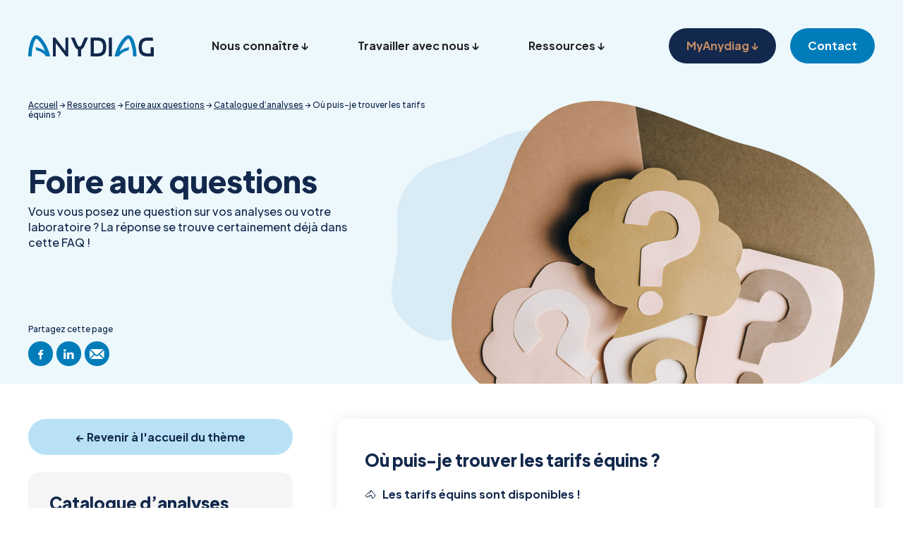

--- FILE ---
content_type: text/html; charset=UTF-8
request_url: https://anydiag.fr/faq/ou-puis-je-trouver-les-tarifs-equins/
body_size: 27994
content:
<!doctype html>
<html lang="fr-FR">

<head>
	<meta charset="UTF-8">
	<meta name="viewport" content="width=device-width, initial-scale=1">
	<link rel="profile" href="https://gmpg.org/xfn/11">
	<script type="text/javascript" data-cookieconsent="ignore">
	window.dataLayer = window.dataLayer || [];

	function gtag() {
		dataLayer.push(arguments);
	}

	gtag("consent", "default", {
		ad_personalization: "denied",
		ad_storage: "denied",
		ad_user_data: "denied",
		analytics_storage: "denied",
		functionality_storage: "denied",
		personalization_storage: "denied",
		security_storage: "granted",
		wait_for_update: 500,
	});
	gtag("set", "ads_data_redaction", true);
	</script>
<script type="text/javascript"
		id="Cookiebot"
		src="https://consent.cookiebot.com/uc.js"
		data-implementation="wp"
		data-cbid="679a9390-c5a4-4e37-a880-e3217e9c574a"
						data-culture="FR"
				data-blockingmode="auto"
	></script>
<meta name='robots' content='index, follow, max-image-preview:large, max-snippet:-1, max-video-preview:-1' />
	<style></style>
	
	<!-- This site is optimized with the Yoast SEO plugin v26.7 - https://yoast.com/wordpress/plugins/seo/ -->
	<title>Où puis-je trouver les tarifs équins ? | Anydiag</title>
<link data-rocket-prefetch href="https://consentcdn.cookiebot.com" rel="dns-prefetch">
<link data-rocket-prefetch href="https://www.gstatic.com" rel="dns-prefetch">
<link data-rocket-prefetch href="https://consent.cookiebot.com" rel="dns-prefetch">
<link data-rocket-prefetch href="https://www.google.com" rel="dns-prefetch">
<style id="wpr-usedcss">img:is([sizes=auto i],[sizes^="auto," i]){contain-intrinsic-size:3000px 1500px}.remodal,[data-remodal-id]{display:none}.remodal{position:relative;outline:0;-webkit-text-size-adjust:100%;-ms-text-size-adjust:100%;text-size-adjust:100%}.remodal{box-sizing:border-box;width:100%;margin-bottom:10px;padding:35px;-webkit-transform:translate3d(0,0,0);transform:translate3d(0,0,0);color:#2b2e38;background:#fff}.remodal{vertical-align:middle}@media only screen and (min-width:641px){.remodal{max-width:700px}}img.emoji{display:inline!important;border:none!important;box-shadow:none!important;height:1em!important;width:1em!important;margin:0 .07em!important;vertical-align:-.1em!important;background:0 0!important;padding:0!important}:where(.wp-block-button__link){border-radius:9999px;box-shadow:none;padding:calc(.667em + 2px) calc(1.333em + 2px);text-decoration:none}:root :where(.wp-block-button .wp-block-button__link.is-style-outline),:root :where(.wp-block-button.is-style-outline>.wp-block-button__link){border:2px solid;padding:.667em 1.333em}:root :where(.wp-block-button .wp-block-button__link.is-style-outline:not(.has-text-color)),:root :where(.wp-block-button.is-style-outline>.wp-block-button__link:not(.has-text-color)){color:currentColor}:root :where(.wp-block-button .wp-block-button__link.is-style-outline:not(.has-background)),:root :where(.wp-block-button.is-style-outline>.wp-block-button__link:not(.has-background)){background-color:initial;background-image:none}:where(.wp-block-calendar table:not(.has-background) th){background:#ddd}:where(.wp-block-columns){margin-bottom:1.75em}:where(.wp-block-columns.has-background){padding:1.25em 2.375em}:where(.wp-block-post-comments input[type=submit]){border:none}:where(.wp-block-cover-image:not(.has-text-color)),:where(.wp-block-cover:not(.has-text-color)){color:#fff}:where(.wp-block-cover-image.is-light:not(.has-text-color)),:where(.wp-block-cover.is-light:not(.has-text-color)){color:#000}:root :where(.wp-block-cover h1:not(.has-text-color)),:root :where(.wp-block-cover h2:not(.has-text-color)),:root :where(.wp-block-cover h3:not(.has-text-color)),:root :where(.wp-block-cover h4:not(.has-text-color)),:root :where(.wp-block-cover h5:not(.has-text-color)),:root :where(.wp-block-cover h6:not(.has-text-color)),:root :where(.wp-block-cover p:not(.has-text-color)){color:inherit}:where(.wp-block-file){margin-bottom:1.5em}:where(.wp-block-file__button){border-radius:2em;display:inline-block;padding:.5em 1em}:where(.wp-block-file__button):is(a):active,:where(.wp-block-file__button):is(a):focus,:where(.wp-block-file__button):is(a):hover,:where(.wp-block-file__button):is(a):visited{box-shadow:none;color:#fff;opacity:.85;text-decoration:none}:where(.wp-block-group.wp-block-group-is-layout-constrained){position:relative}:root :where(.wp-block-image.is-style-rounded img,.wp-block-image .is-style-rounded img){border-radius:9999px}:where(.wp-block-latest-comments:not([style*=line-height] .wp-block-latest-comments__comment)){line-height:1.1}:where(.wp-block-latest-comments:not([style*=line-height] .wp-block-latest-comments__comment-excerpt p)){line-height:1.8}:root :where(.wp-block-latest-posts.is-grid){padding:0}:root :where(.wp-block-latest-posts.wp-block-latest-posts__list){padding-left:0}ol,ul{box-sizing:border-box}:root :where(.wp-block-list.has-background){padding:1.25em 2.375em}:where(.wp-block-navigation.has-background .wp-block-navigation-item a:not(.wp-element-button)),:where(.wp-block-navigation.has-background .wp-block-navigation-submenu a:not(.wp-element-button)){padding:.5em 1em}:where(.wp-block-navigation .wp-block-navigation__submenu-container .wp-block-navigation-item a:not(.wp-element-button)),:where(.wp-block-navigation .wp-block-navigation__submenu-container .wp-block-navigation-submenu a:not(.wp-element-button)),:where(.wp-block-navigation .wp-block-navigation__submenu-container .wp-block-navigation-submenu button.wp-block-navigation-item__content),:where(.wp-block-navigation .wp-block-navigation__submenu-container .wp-block-pages-list__item button.wp-block-navigation-item__content){padding:.5em 1em}:root :where(p.has-background){padding:1.25em 2.375em}:where(p.has-text-color:not(.has-link-color)) a{color:inherit}:where(.wp-block-post-comments-form) input:not([type=submit]),:where(.wp-block-post-comments-form) textarea{border:1px solid #949494;font-family:inherit;font-size:1em}:where(.wp-block-post-comments-form) input:where(:not([type=submit]):not([type=checkbox])),:where(.wp-block-post-comments-form) textarea{padding:calc(.667em + 2px)}:where(.wp-block-post-excerpt){box-sizing:border-box;margin-bottom:var(--wp--style--block-gap);margin-top:var(--wp--style--block-gap)}:where(.wp-block-preformatted.has-background){padding:1.25em 2.375em}:where(.wp-block-search__button){border:1px solid #ccc;padding:6px 10px}:where(.wp-block-search__input){font-family:inherit;font-size:inherit;font-style:inherit;font-weight:inherit;letter-spacing:inherit;line-height:inherit;text-transform:inherit}:where(.wp-block-search__button-inside .wp-block-search__inside-wrapper){border:1px solid #949494;box-sizing:border-box;padding:4px}:where(.wp-block-search__button-inside .wp-block-search__inside-wrapper) .wp-block-search__input{border:none;border-radius:0;padding:0 4px}:where(.wp-block-search__button-inside .wp-block-search__inside-wrapper) .wp-block-search__input:focus{outline:0}:where(.wp-block-search__button-inside .wp-block-search__inside-wrapper) :where(.wp-block-search__button){padding:4px 8px}:root :where(.wp-block-separator.is-style-dots){height:auto;line-height:1;text-align:center}:root :where(.wp-block-separator.is-style-dots):before{color:currentColor;content:"···";font-family:serif;font-size:1.5em;letter-spacing:2em;padding-left:2em}:root :where(.wp-block-site-logo.is-style-rounded){border-radius:9999px}:where(.wp-block-social-links:not(.is-style-logos-only)) .wp-social-link{background-color:#f0f0f0;color:#444}:where(.wp-block-social-links:not(.is-style-logos-only)) .wp-social-link-amazon{background-color:#f90;color:#fff}:where(.wp-block-social-links:not(.is-style-logos-only)) .wp-social-link-bandcamp{background-color:#1ea0c3;color:#fff}:where(.wp-block-social-links:not(.is-style-logos-only)) .wp-social-link-behance{background-color:#0757fe;color:#fff}:where(.wp-block-social-links:not(.is-style-logos-only)) .wp-social-link-bluesky{background-color:#0a7aff;color:#fff}:where(.wp-block-social-links:not(.is-style-logos-only)) .wp-social-link-codepen{background-color:#1e1f26;color:#fff}:where(.wp-block-social-links:not(.is-style-logos-only)) .wp-social-link-deviantart{background-color:#02e49b;color:#fff}:where(.wp-block-social-links:not(.is-style-logos-only)) .wp-social-link-discord{background-color:#5865f2;color:#fff}:where(.wp-block-social-links:not(.is-style-logos-only)) .wp-social-link-dribbble{background-color:#e94c89;color:#fff}:where(.wp-block-social-links:not(.is-style-logos-only)) .wp-social-link-dropbox{background-color:#4280ff;color:#fff}:where(.wp-block-social-links:not(.is-style-logos-only)) .wp-social-link-etsy{background-color:#f45800;color:#fff}:where(.wp-block-social-links:not(.is-style-logos-only)) .wp-social-link-facebook{background-color:#0866ff;color:#fff}:where(.wp-block-social-links:not(.is-style-logos-only)) .wp-social-link-fivehundredpx{background-color:#000;color:#fff}:where(.wp-block-social-links:not(.is-style-logos-only)) .wp-social-link-flickr{background-color:#0461dd;color:#fff}:where(.wp-block-social-links:not(.is-style-logos-only)) .wp-social-link-foursquare{background-color:#e65678;color:#fff}:where(.wp-block-social-links:not(.is-style-logos-only)) .wp-social-link-github{background-color:#24292d;color:#fff}:where(.wp-block-social-links:not(.is-style-logos-only)) .wp-social-link-goodreads{background-color:#eceadd;color:#382110}:where(.wp-block-social-links:not(.is-style-logos-only)) .wp-social-link-google{background-color:#ea4434;color:#fff}:where(.wp-block-social-links:not(.is-style-logos-only)) .wp-social-link-gravatar{background-color:#1d4fc4;color:#fff}:where(.wp-block-social-links:not(.is-style-logos-only)) .wp-social-link-instagram{background-color:#f00075;color:#fff}:where(.wp-block-social-links:not(.is-style-logos-only)) .wp-social-link-lastfm{background-color:#e21b24;color:#fff}:where(.wp-block-social-links:not(.is-style-logos-only)) .wp-social-link-linkedin{background-color:#0d66c2;color:#fff}:where(.wp-block-social-links:not(.is-style-logos-only)) .wp-social-link-mastodon{background-color:#3288d4;color:#fff}:where(.wp-block-social-links:not(.is-style-logos-only)) .wp-social-link-medium{background-color:#000;color:#fff}:where(.wp-block-social-links:not(.is-style-logos-only)) .wp-social-link-meetup{background-color:#f6405f;color:#fff}:where(.wp-block-social-links:not(.is-style-logos-only)) .wp-social-link-patreon{background-color:#000;color:#fff}:where(.wp-block-social-links:not(.is-style-logos-only)) .wp-social-link-pinterest{background-color:#e60122;color:#fff}:where(.wp-block-social-links:not(.is-style-logos-only)) .wp-social-link-pocket{background-color:#ef4155;color:#fff}:where(.wp-block-social-links:not(.is-style-logos-only)) .wp-social-link-reddit{background-color:#ff4500;color:#fff}:where(.wp-block-social-links:not(.is-style-logos-only)) .wp-social-link-skype{background-color:#0478d7;color:#fff}:where(.wp-block-social-links:not(.is-style-logos-only)) .wp-social-link-snapchat{background-color:#fefc00;color:#fff;stroke:#000}:where(.wp-block-social-links:not(.is-style-logos-only)) .wp-social-link-soundcloud{background-color:#ff5600;color:#fff}:where(.wp-block-social-links:not(.is-style-logos-only)) .wp-social-link-spotify{background-color:#1bd760;color:#fff}:where(.wp-block-social-links:not(.is-style-logos-only)) .wp-social-link-telegram{background-color:#2aabee;color:#fff}:where(.wp-block-social-links:not(.is-style-logos-only)) .wp-social-link-threads{background-color:#000;color:#fff}:where(.wp-block-social-links:not(.is-style-logos-only)) .wp-social-link-tiktok{background-color:#000;color:#fff}:where(.wp-block-social-links:not(.is-style-logos-only)) .wp-social-link-tumblr{background-color:#011835;color:#fff}:where(.wp-block-social-links:not(.is-style-logos-only)) .wp-social-link-twitch{background-color:#6440a4;color:#fff}:where(.wp-block-social-links:not(.is-style-logos-only)) .wp-social-link-twitter{background-color:#1da1f2;color:#fff}:where(.wp-block-social-links:not(.is-style-logos-only)) .wp-social-link-vimeo{background-color:#1eb7ea;color:#fff}:where(.wp-block-social-links:not(.is-style-logos-only)) .wp-social-link-vk{background-color:#4680c2;color:#fff}:where(.wp-block-social-links:not(.is-style-logos-only)) .wp-social-link-wordpress{background-color:#3499cd;color:#fff}:where(.wp-block-social-links:not(.is-style-logos-only)) .wp-social-link-whatsapp{background-color:#25d366;color:#fff}:where(.wp-block-social-links:not(.is-style-logos-only)) .wp-social-link-x{background-color:#000;color:#fff}:where(.wp-block-social-links:not(.is-style-logos-only)) .wp-social-link-yelp{background-color:#d32422;color:#fff}:where(.wp-block-social-links:not(.is-style-logos-only)) .wp-social-link-youtube{background-color:red;color:#fff}:where(.wp-block-social-links.is-style-logos-only) .wp-social-link{background:0 0}:where(.wp-block-social-links.is-style-logos-only) .wp-social-link svg{height:1.25em;width:1.25em}:where(.wp-block-social-links.is-style-logos-only) .wp-social-link-amazon{color:#f90}:where(.wp-block-social-links.is-style-logos-only) .wp-social-link-bandcamp{color:#1ea0c3}:where(.wp-block-social-links.is-style-logos-only) .wp-social-link-behance{color:#0757fe}:where(.wp-block-social-links.is-style-logos-only) .wp-social-link-bluesky{color:#0a7aff}:where(.wp-block-social-links.is-style-logos-only) .wp-social-link-codepen{color:#1e1f26}:where(.wp-block-social-links.is-style-logos-only) .wp-social-link-deviantart{color:#02e49b}:where(.wp-block-social-links.is-style-logos-only) .wp-social-link-discord{color:#5865f2}:where(.wp-block-social-links.is-style-logos-only) .wp-social-link-dribbble{color:#e94c89}:where(.wp-block-social-links.is-style-logos-only) .wp-social-link-dropbox{color:#4280ff}:where(.wp-block-social-links.is-style-logos-only) .wp-social-link-etsy{color:#f45800}:where(.wp-block-social-links.is-style-logos-only) .wp-social-link-facebook{color:#0866ff}:where(.wp-block-social-links.is-style-logos-only) .wp-social-link-fivehundredpx{color:#000}:where(.wp-block-social-links.is-style-logos-only) .wp-social-link-flickr{color:#0461dd}:where(.wp-block-social-links.is-style-logos-only) .wp-social-link-foursquare{color:#e65678}:where(.wp-block-social-links.is-style-logos-only) .wp-social-link-github{color:#24292d}:where(.wp-block-social-links.is-style-logos-only) .wp-social-link-goodreads{color:#382110}:where(.wp-block-social-links.is-style-logos-only) .wp-social-link-google{color:#ea4434}:where(.wp-block-social-links.is-style-logos-only) .wp-social-link-gravatar{color:#1d4fc4}:where(.wp-block-social-links.is-style-logos-only) .wp-social-link-instagram{color:#f00075}:where(.wp-block-social-links.is-style-logos-only) .wp-social-link-lastfm{color:#e21b24}:where(.wp-block-social-links.is-style-logos-only) .wp-social-link-linkedin{color:#0d66c2}:where(.wp-block-social-links.is-style-logos-only) .wp-social-link-mastodon{color:#3288d4}:where(.wp-block-social-links.is-style-logos-only) .wp-social-link-medium{color:#000}:where(.wp-block-social-links.is-style-logos-only) .wp-social-link-meetup{color:#f6405f}:where(.wp-block-social-links.is-style-logos-only) .wp-social-link-patreon{color:#000}:where(.wp-block-social-links.is-style-logos-only) .wp-social-link-pinterest{color:#e60122}:where(.wp-block-social-links.is-style-logos-only) .wp-social-link-pocket{color:#ef4155}:where(.wp-block-social-links.is-style-logos-only) .wp-social-link-reddit{color:#ff4500}:where(.wp-block-social-links.is-style-logos-only) .wp-social-link-skype{color:#0478d7}:where(.wp-block-social-links.is-style-logos-only) .wp-social-link-snapchat{color:#fff;stroke:#000}:where(.wp-block-social-links.is-style-logos-only) .wp-social-link-soundcloud{color:#ff5600}:where(.wp-block-social-links.is-style-logos-only) .wp-social-link-spotify{color:#1bd760}:where(.wp-block-social-links.is-style-logos-only) .wp-social-link-telegram{color:#2aabee}:where(.wp-block-social-links.is-style-logos-only) .wp-social-link-threads{color:#000}:where(.wp-block-social-links.is-style-logos-only) .wp-social-link-tiktok{color:#000}:where(.wp-block-social-links.is-style-logos-only) .wp-social-link-tumblr{color:#011835}:where(.wp-block-social-links.is-style-logos-only) .wp-social-link-twitch{color:#6440a4}:where(.wp-block-social-links.is-style-logos-only) .wp-social-link-twitter{color:#1da1f2}:where(.wp-block-social-links.is-style-logos-only) .wp-social-link-vimeo{color:#1eb7ea}:where(.wp-block-social-links.is-style-logos-only) .wp-social-link-vk{color:#4680c2}:where(.wp-block-social-links.is-style-logos-only) .wp-social-link-whatsapp{color:#25d366}:where(.wp-block-social-links.is-style-logos-only) .wp-social-link-wordpress{color:#3499cd}:where(.wp-block-social-links.is-style-logos-only) .wp-social-link-x{color:#000}:where(.wp-block-social-links.is-style-logos-only) .wp-social-link-yelp{color:#d32422}:where(.wp-block-social-links.is-style-logos-only) .wp-social-link-youtube{color:red}:root :where(.wp-block-social-links .wp-social-link a){padding:.25em}:root :where(.wp-block-social-links.is-style-logos-only .wp-social-link a){padding:0}:root :where(.wp-block-social-links.is-style-pill-shape .wp-social-link a){padding-left:.6666666667em;padding-right:.6666666667em}:root :where(.wp-block-tag-cloud.is-style-outline){display:flex;flex-wrap:wrap;gap:1ch}:root :where(.wp-block-tag-cloud.is-style-outline a){border:1px solid;font-size:unset!important;margin-right:0;padding:1ch 2ch;text-decoration:none!important}:root :where(.wp-block-table-of-contents){box-sizing:border-box}:where(.wp-block-term-description){box-sizing:border-box;margin-bottom:var(--wp--style--block-gap);margin-top:var(--wp--style--block-gap)}:where(pre.wp-block-verse){font-family:inherit}:root{--wp--preset--font-size--normal:16px;--wp--preset--font-size--huge:42px}.screen-reader-text{border:0;clip-path:inset(50%);height:1px;margin:-1px;overflow:hidden;padding:0;position:absolute;width:1px;word-wrap:normal!important}.screen-reader-text:focus{background-color:#ddd;clip-path:none;color:#444;display:block;font-size:1em;height:auto;left:5px;line-height:normal;padding:15px 23px 14px;text-decoration:none;top:5px;width:auto;z-index:100000}html :where(.has-border-color){border-style:solid}html :where([style*=border-top-color]){border-top-style:solid}html :where([style*=border-right-color]){border-right-style:solid}html :where([style*=border-bottom-color]){border-bottom-style:solid}html :where([style*=border-left-color]){border-left-style:solid}html :where([style*=border-width]){border-style:solid}html :where([style*=border-top-width]){border-top-style:solid}html :where([style*=border-right-width]){border-right-style:solid}html :where([style*=border-bottom-width]){border-bottom-style:solid}html :where([style*=border-left-width]){border-left-style:solid}html :where(img[class*=wp-image-]){height:auto;max-width:100%}:where(figure){margin:0 0 1em}html :where(.is-position-sticky){--wp-admin--admin-bar--position-offset:var(--wp-admin--admin-bar--height,0px)}@media screen and (max-width:600px){html :where(.is-position-sticky){--wp-admin--admin-bar--position-offset:0px}}:root{--wp--preset--aspect-ratio--square:1;--wp--preset--aspect-ratio--4-3:4/3;--wp--preset--aspect-ratio--3-4:3/4;--wp--preset--aspect-ratio--3-2:3/2;--wp--preset--aspect-ratio--2-3:2/3;--wp--preset--aspect-ratio--16-9:16/9;--wp--preset--aspect-ratio--9-16:9/16;--wp--preset--color--black:#000000;--wp--preset--color--cyan-bluish-gray:#abb8c3;--wp--preset--color--white:#ffffff;--wp--preset--color--pale-pink:#f78da7;--wp--preset--color--vivid-red:#cf2e2e;--wp--preset--color--luminous-vivid-orange:#ff6900;--wp--preset--color--luminous-vivid-amber:#fcb900;--wp--preset--color--light-green-cyan:#7bdcb5;--wp--preset--color--vivid-green-cyan:#00d084;--wp--preset--color--pale-cyan-blue:#8ed1fc;--wp--preset--color--vivid-cyan-blue:#0693e3;--wp--preset--color--vivid-purple:#9b51e0;--wp--preset--gradient--vivid-cyan-blue-to-vivid-purple:linear-gradient(135deg,rgba(6, 147, 227, 1) 0%,rgb(155, 81, 224) 100%);--wp--preset--gradient--light-green-cyan-to-vivid-green-cyan:linear-gradient(135deg,rgb(122, 220, 180) 0%,rgb(0, 208, 130) 100%);--wp--preset--gradient--luminous-vivid-amber-to-luminous-vivid-orange:linear-gradient(135deg,rgba(252, 185, 0, 1) 0%,rgba(255, 105, 0, 1) 100%);--wp--preset--gradient--luminous-vivid-orange-to-vivid-red:linear-gradient(135deg,rgba(255, 105, 0, 1) 0%,rgb(207, 46, 46) 100%);--wp--preset--gradient--very-light-gray-to-cyan-bluish-gray:linear-gradient(135deg,rgb(238, 238, 238) 0%,rgb(169, 184, 195) 100%);--wp--preset--gradient--cool-to-warm-spectrum:linear-gradient(135deg,rgb(74, 234, 220) 0%,rgb(151, 120, 209) 20%,rgb(207, 42, 186) 40%,rgb(238, 44, 130) 60%,rgb(251, 105, 98) 80%,rgb(254, 248, 76) 100%);--wp--preset--gradient--blush-light-purple:linear-gradient(135deg,rgb(255, 206, 236) 0%,rgb(152, 150, 240) 100%);--wp--preset--gradient--blush-bordeaux:linear-gradient(135deg,rgb(254, 205, 165) 0%,rgb(254, 45, 45) 50%,rgb(107, 0, 62) 100%);--wp--preset--gradient--luminous-dusk:linear-gradient(135deg,rgb(255, 203, 112) 0%,rgb(199, 81, 192) 50%,rgb(65, 88, 208) 100%);--wp--preset--gradient--pale-ocean:linear-gradient(135deg,rgb(255, 245, 203) 0%,rgb(182, 227, 212) 50%,rgb(51, 167, 181) 100%);--wp--preset--gradient--electric-grass:linear-gradient(135deg,rgb(202, 248, 128) 0%,rgb(113, 206, 126) 100%);--wp--preset--gradient--midnight:linear-gradient(135deg,rgb(2, 3, 129) 0%,rgb(40, 116, 252) 100%);--wp--preset--font-size--small:13px;--wp--preset--font-size--medium:20px;--wp--preset--font-size--large:36px;--wp--preset--font-size--x-large:42px;--wp--preset--spacing--20:0.44rem;--wp--preset--spacing--30:0.67rem;--wp--preset--spacing--40:1rem;--wp--preset--spacing--50:1.5rem;--wp--preset--spacing--60:2.25rem;--wp--preset--spacing--70:3.38rem;--wp--preset--spacing--80:5.06rem;--wp--preset--shadow--natural:6px 6px 9px rgba(0, 0, 0, .2);--wp--preset--shadow--deep:12px 12px 50px rgba(0, 0, 0, .4);--wp--preset--shadow--sharp:6px 6px 0px rgba(0, 0, 0, .2);--wp--preset--shadow--outlined:6px 6px 0px -3px rgba(255, 255, 255, 1),6px 6px rgba(0, 0, 0, 1);--wp--preset--shadow--crisp:6px 6px 0px rgba(0, 0, 0, 1)}:where(.is-layout-flex){gap:.5em}:where(.is-layout-grid){gap:.5em}:where(.wp-block-post-template.is-layout-flex){gap:1.25em}:where(.wp-block-post-template.is-layout-grid){gap:1.25em}:where(.wp-block-columns.is-layout-flex){gap:2em}:where(.wp-block-columns.is-layout-grid){gap:2em}:root :where(.wp-block-pullquote){font-size:1.5em;line-height:1.6}.chosen-container{-webkit-user-select:none;-ms-user-select:none}.chosen-container{position:relative;display:inline-block;vertical-align:middle;-moz-user-select:none;user-select:none}.chosen-container *{-webkit-box-sizing:border-box;box-sizing:border-box}.chosen-container .chosen-drop{position:absolute;top:100%;z-index:1010;width:100%;border:1px solid #aaa;border-top:0;background:#fff;-webkit-box-shadow:0 4px 5px rgba(0,0,0,.15);box-shadow:0 4px 5px rgba(0,0,0,.15);clip:rect(0,0,0,0);-webkit-clip-path:inset(100% 100%);clip-path:inset(100% 100%)}.chosen-container.chosen-with-drop .chosen-drop{clip:auto;-webkit-clip-path:none;clip-path:none}.chosen-container a{cursor:pointer}.chosen-container .chosen-single .group-name,.chosen-container .search-choice .group-name{margin-right:4px;overflow:hidden;white-space:nowrap;text-overflow:ellipsis;font-weight:400;color:#999}.chosen-container .chosen-single .group-name:after,.chosen-container .search-choice .group-name:after{content:":";padding-left:2px;vertical-align:top}.chosen-container .chosen-results{color:#444;position:relative;overflow-x:hidden;overflow-y:auto;margin:0 4px 4px 0;padding:0 0 0 4px;max-height:240px;-webkit-overflow-scrolling:touch}.chosen-container .chosen-results li{display:none;margin:0;padding:5px 6px;list-style:none;line-height:15px;word-wrap:break-word;-webkit-touch-callout:none}.chosen-container .chosen-results li.active-result{display:list-item;cursor:pointer}.chosen-container .chosen-results li.disabled-result{display:list-item;color:#ccc;cursor:default}.chosen-container .chosen-results li.highlighted{background-color:#3875d7;background-image:-webkit-gradient(linear,left top,left bottom,color-stop(20%,#3875d7),color-stop(90%,#2a62bc));background-image:linear-gradient(#3875d7 20%,#2a62bc 90%);color:#fff}.chosen-container .chosen-results li.no-results{color:#777;display:list-item;background:#f4f4f4}.chosen-container .chosen-results li.group-result{display:list-item;font-weight:700;cursor:default}.chosen-container .chosen-results li.group-option{padding-left:15px}.chosen-container .chosen-results li em{font-style:normal;text-decoration:underline}.chosen-container-active .chosen-single{border:1px solid #5897fb;-webkit-box-shadow:0 0 5px rgba(0,0,0,.3);box-shadow:0 0 5px rgba(0,0,0,.3)}.chosen-container-active.chosen-with-drop .chosen-single{border:1px solid #aaa;border-bottom-right-radius:0;border-bottom-left-radius:0;background-image:-webkit-gradient(linear,left top,left bottom,color-stop(20%,#eee),color-stop(80%,#fff));background-image:linear-gradient(#eee 20%,#fff 80%);-webkit-box-shadow:0 1px 0 #fff inset;box-shadow:0 1px 0 #fff inset}.chosen-container-active.chosen-with-drop .chosen-single div{border-left:none;background:0 0}.chosen-container-active.chosen-with-drop .chosen-single div b{background-position:-18px 2px}.chosen-container-active .chosen-choices{border:1px solid #5897fb;-webkit-box-shadow:0 0 5px rgba(0,0,0,.3);box-shadow:0 0 5px rgba(0,0,0,.3)}.chosen-container-active .chosen-choices li.search-field input[type=text]{color:#222!important}.chosen-disabled{opacity:.5!important;cursor:default}.chosen-disabled .chosen-choices .search-choice .search-choice-close,.chosen-disabled .chosen-single{cursor:default}.chosen-rtl{text-align:right}.chosen-rtl .chosen-single{overflow:visible;padding:0 8px 0 0}.chosen-rtl .chosen-single span{margin-right:0;margin-left:26px;direction:rtl}.chosen-rtl .chosen-single-with-deselect span{margin-left:38px}.chosen-rtl .chosen-single div{right:auto;left:3px}.chosen-rtl .chosen-single abbr{right:auto;left:26px}.chosen-rtl .chosen-choices li{float:right}.chosen-rtl .chosen-choices li.search-field input[type=text]{direction:rtl}.chosen-rtl .chosen-choices li.search-choice{margin:3px 5px 3px 0;padding:3px 5px 3px 19px}.chosen-rtl .chosen-choices li.search-choice .search-choice-close{right:auto;left:4px}.chosen-rtl .chosen-results li.group-option{padding-right:15px;padding-left:0}.chosen-rtl.chosen-container-active.chosen-with-drop .chosen-single div{border-right:none}.chosen-rtl .chosen-search input[type=text]{padding:4px 5px 4px 20px;background:url(https://anydiag.fr/wp-content/plugins/search-filter-pro/public/assets/css/chosen-sprite.png) -30px -20px no-repeat;direction:rtl}@media only screen and (-webkit-min-device-pixel-ratio:1.5),only screen and (min-resolution:144dpi),only screen and (min-resolution:1.5dppx){.chosen-rtl .chosen-search input[type=text]{background-image:url(https://anydiag.fr/wp-content/plugins/search-filter-pro/public/assets/css/chosen-sprite@2x.png)!important;background-size:52px 37px!important;background-repeat:no-repeat!important}}.searchandfilter-date-picker .ui-helper-clearfix:after,.searchandfilter-date-picker .ui-helper-clearfix:before{content:"";display:table;border-collapse:collapse}.searchandfilter-date-picker .ui-helper-clearfix:after{clear:both}.searchandfilter-date-picker .ui-helper-clearfix{min-height:0}.searchandfilter-date-picker .ui-state-disabled{cursor:default!important}.searchandfilter-date-picker .ui-icon{display:block;text-indent:-99999px;overflow:hidden;background-repeat:no-repeat}.searchandfilter-date-picker .ui-icon{width:16px;height:16px;background-position:16px 16px}.ll-skin-melon .ui-state-disabled{opacity:1}.ll-skin-melon .ui-state-disabled .ui-state-default{color:#fba49e}.searchandfilter p{margin-top:1em;display:block}.searchandfilter ul{display:block;margin-top:0;margin-bottom:0}.searchandfilter ul li{list-style:none;display:block;padding:10px 0;margin:0}.searchandfilter ul li li{padding:5px 0}.searchandfilter ul li ul li ul{margin-left:20px}.searchandfilter label{display:inline-block;margin:0;padding:0}.searchandfilter li[data-sf-field-input-type=checkbox] label,.searchandfilter li[data-sf-field-input-type=radio] label,.searchandfilter li[data-sf-field-input-type=range-checkbox] label,.searchandfilter li[data-sf-field-input-type=range-radio] label{padding-left:10px}.searchandfilter .screen-reader-text{clip:rect(1px,1px,1px,1px);height:1px;overflow:hidden;position:absolute!important;width:1px}.searchandfilter .sf-range-max,.searchandfilter .sf-range-min{max-width:80px}.searchandfilter .sf-meta-range-radio-fromto .sf-range-max,.searchandfilter .sf-meta-range-radio-fromto .sf-range-min{display:inline-block;vertical-align:middle}.searchandfilter .datepicker{max-width:170px}.searchandfilter select.sf-input-select{min-width:170px}.searchandfilter select.sf-range-max.sf-input-select,.searchandfilter select.sf-range-min.sf-input-select{min-width:auto}.searchandfilter ul>li>ul:not(.children){margin-left:0}.searchandfilter .meta-slider{margin-top:10px;margin-bottom:10px;height:15px;max-width:220px}.search-filter-scroll-loading{display:block;margin:20px 10px 10px;height:30px;width:30px;animation:.7s linear infinite search-filter-loader-rotate;border:5px solid rgba(0,0,0,.15);border-right-color:rgba(0,0,0,.6);border-radius:50%}@keyframes search-filter-loader-rotate{0%{transform:rotate(0)}100%{transform:rotate(360deg)}}.ll-skin-melon{font-size:90%}.searchandfilter.horizontal ul>li{display:inline-block;padding-right:10px}.searchandfilter.horizontal ul>li li{display:block}.ll-skin-melon td .ui-state-default{background:0 0;border:none;text-align:center;padding:.3em;margin:0;font-weight:400;color:#6c88ac;font-size:14px}.ll-skin-melon td .ui-state-active{background:#526e91;color:#fff}.ll-skin-melon td .ui-state-hover{background:#c4d6ec}.searchandfilter li.hide,.searchandfilter select option.hide{display:none}.searchandfilter .disabled{opacity:.7}.chosen-container{font-size:14px}html{line-height:1.15;-webkit-text-size-adjust:100%}body{margin:0}main{display:block}h1{font-size:2em;margin:.67em 0}pre{font-family:monospace,monospace;font-size:1em}a{background-color:transparent}abbr[title]{border-bottom:none;text-decoration:underline;text-decoration:underline dotted}b,strong{font-weight:bolder}code{font-family:monospace,monospace;font-size:1em}img{border-style:none}button,input,optgroup,select,textarea{font-family:inherit;font-size:100%;line-height:1.15;margin:0}button,input{overflow:visible}button,select{text-transform:none}[type=button],[type=reset],[type=submit],button{-webkit-appearance:button}[type=button]::-moz-focus-inner,[type=reset]::-moz-focus-inner,[type=submit]::-moz-focus-inner,button::-moz-focus-inner{border-style:none;padding:0}[type=button]:-moz-focusring,[type=reset]:-moz-focusring,[type=submit]:-moz-focusring,button:-moz-focusring{outline:ButtonText dotted 1px}fieldset{padding:.35em .75em .625em}legend{box-sizing:border-box;color:inherit;display:table;max-width:100%;padding:0;white-space:normal}progress{vertical-align:baseline}textarea{overflow:auto}[type=checkbox],[type=radio]{box-sizing:border-box;padding:0}[type=number]::-webkit-inner-spin-button,[type=number]::-webkit-outer-spin-button{height:auto}[type=search]{-webkit-appearance:textfield;outline-offset:-2px}[type=search]::-webkit-search-decoration{-webkit-appearance:none}::-webkit-file-upload-button{-webkit-appearance:button;font:inherit}template{display:none}[hidden]{display:none}*,::after,::before{box-sizing:inherit}html{box-sizing:border-box}body,button,input,optgroup,select,textarea{color:#404040;font-family:-apple-system,BlinkMacSystemFont,"Segoe UI",Roboto,Oxygen-Sans,Ubuntu,Cantarell,"Helvetica Neue",sans-serif;font-size:1rem;line-height:1.5}h1,h2,h3{clear:both}p{margin-bottom:1.5em}em,i{font-style:italic}pre{background:#eee;font-family:"Courier 10 Pitch",courier,monospace;line-height:1.6;margin-bottom:1.6em;max-width:100%;overflow:auto;padding:1.6em}code{font-family:monaco,consolas,"Andale Mono","DejaVu Sans Mono",monospace}abbr{border-bottom:1px dotted #666;cursor:help}mark{background:#fff9c0;text-decoration:none}body{background:#fff}ol,ul{margin:0 0 1.5em 3em}ul{list-style:disc}ol{list-style:decimal}li>ol,li>ul{margin-bottom:0;margin-left:1.5em}dd{margin:0 1.5em 1.5em}iframe,object{max-width:100%}img{height:auto;max-width:100%}table{margin:0 0 1.5em;width:100%}a{color:#4169e1}a:visited{color:purple}a:active,a:focus,a:hover{color:#191970}a:focus{outline:dotted thin}a:active,a:hover{outline:0}button,input[type=button],input[type=reset],input[type=submit]{border:1px solid;border-color:#ccc #ccc #bbb;border-radius:3px;background:#e6e6e6;color:rgba(0,0,0,.8);line-height:1;padding:.6em 1em .4em}button:hover,input[type=button]:hover,input[type=reset]:hover,input[type=submit]:hover{border-color:#ccc #bbb #aaa}button:active,button:focus,input[type=button]:active,input[type=button]:focus,input[type=reset]:active,input[type=reset]:focus,input[type=submit]:active,input[type=submit]:focus{border-color:#aaa #bbb #bbb}input[type=date],input[type=email],input[type=month],input[type=number],input[type=password],input[type=range],input[type=search],input[type=tel],input[type=text],input[type=url],textarea{color:#666;border:1px solid #ccc;border-radius:3px;padding:3px}input[type=date]:focus,input[type=email]:focus,input[type=month]:focus,input[type=number]:focus,input[type=password]:focus,input[type=range]:focus,input[type=search]:focus,input[type=tel]:focus,input[type=text]:focus,input[type=url]:focus,textarea:focus{color:#111}select{border:1px solid #ccc}textarea{width:100%}.menu-toggle{display:block}@media screen and (min-width:37.5em){.menu-toggle{display:none}}.page,.post{margin:0 0 1.5em}.page-content{margin:1.5em 0 0}.widget{margin:0 0 1.5em}.widget select{max-width:100%}.screen-reader-text{border:0;clip:rect(1px,1px,1px,1px);clip-path:inset(50%);height:1px;margin:-1px;overflow:hidden;padding:0;position:absolute!important;width:1px;word-wrap:normal!important}.screen-reader-text:focus{background-color:#f1f1f1;border-radius:3px;box-shadow:0 0 2px 2px rgba(0,0,0,.6);clip:auto!important;clip-path:none;color:#21759b;display:block;font-size:.875rem;font-weight:700;height:auto;left:5px;line-height:normal;padding:15px 23px 14px;text-decoration:none;top:5px;width:auto;z-index:100000}#primary[tabindex="-1"]:focus{outline:0}@font-face{font-display:swap;font-family:anydiag;src:url('https://anydiag.fr/wp-content/themes/inovie-anydiag/assets/fonts/anydiag-custom-icons/font/anydiag.eot?85483295');src:url('https://anydiag.fr/wp-content/themes/inovie-anydiag/assets/fonts/anydiag-custom-icons/font/anydiag.eot?85483295#iefix') format('embedded-opentype'),url('https://anydiag.fr/wp-content/themes/inovie-anydiag/assets/fonts/anydiag-custom-icons/font/anydiag.woff2?85483295') format('woff2'),url('https://anydiag.fr/wp-content/themes/inovie-anydiag/assets/fonts/anydiag-custom-icons/font/anydiag.woff?85483295') format('woff'),url('https://anydiag.fr/wp-content/themes/inovie-anydiag/assets/fonts/anydiag-custom-icons/font/anydiag.ttf?85483295') format('truetype'),url('https://anydiag.fr/wp-content/themes/inovie-anydiag/assets/fonts/anydiag-custom-icons/font/anydiag.svg?85483295#anydiag') format('svg');font-weight:400;font-style:normal}[class*=" icon-"]:before,[class^=icon-]:before{font-family:anydiag;font-style:normal;font-weight:400;speak:never;display:inline-block;text-decoration:inherit;width:1em;margin-right:.2em;text-align:center;font-variant:normal;text-transform:none;line-height:1em;margin-left:.2em;-webkit-font-smoothing:antialiased;-moz-osx-font-smoothing:grayscale}.icon-arrow-right:before{content:'\e800'}.icon-linkedin:before{content:'\e801'}.icon-close-circle:before{content:'\e806'}.icon-arrow-right-circle:before{content:'\e807'}.icon-pin:before{content:'\e80a'}.icon-facebook:before{content:'\e811'}.icon-email:before{content:'\e817'}.icon-bookmark:before{content:'\e821'}.icon-info:before{content:'\e824'}.icon-news:before{content:'\e829'}.icon-members:before{content:'\e830'}.icon-settings:before{content:'\e838'}.icon-doc:before{content:'\e839'}.icon-manuel:before{content:'\e83c'}.icon-download:before{content:'\e842'}.icon-faq:before{content:'\e846'}.icon-sample:before{content:'\e84b'}.icon-wallet:before{content:'\e852'}.icon-archive:before{content:'\e855'}.icon-briefcase:before{content:'\e856'}@font-face{font-display:swap;font-family:EudoxusSans;src:url("https://anydiag.fr/wp-content/themes/inovie-anydiag/assets/fonts/EudoxusSansGX.woff");font-weight:100 900}.page,.post{margin:0}#page{transition:padding .2s ease-in}#primary{transition:background-color .5s ease-in-out}#primary #main{transition:opacity .5s ease-in-out}.page-content{margin:0}.page-content section{padding-top:100px;padding-bottom:100px}.page-content section.half{padding-top:50px;padding-bottom:50px}.page-content section.no-pb{padding-bottom:0}.page-content section.no-ptb{padding-top:0;padding-bottom:0}.wrap{margin:0 auto;max-width:1240px;padding:0 20px}@media screen and (max-width:768px){.page-content section{padding-top:50px;padding-bottom:50px}.wrap{padding-left:20px;padding-right:20px}}.flex{display:flex}.flex.flex-column{flex-direction:column}.flex.flex-wrap{flex-wrap:wrap}.flex.flex-align-start{align-items:flex-start}.flex.flex-align-center{align-items:center}.flex.flex-justify-between{justify-content:space-between}.flex.flex-justify-end{justify-content:flex-end}.flex.flex-justify-center{justify-content:center}body{background-color:#fff}img{max-width:100%;height:auto;display:block}body #page a.cta{padding:15px 22px 14px;border-radius:100px;display:inline-block;transition:color .2s ease-in,background .2s ease-in;text-decoration:none;color:#fff;background-color:#c68c65;font-variation-settings:"wght" 700,"opsz" 10;min-width:200px;text-align:center}body #page a.cta:hover{color:#fff;background-color:#12284c}body #page a.cta.secondary{color:#12284c;background-color:#b8e1f5}body #page a.cta.secondary:hover{color:#12284c;background-color:#f1e2d8}body #page a.cta span{margin-left:3px}.icons{margin:0;display:flex;align-items:center;justify-content:center;text-decoration:none}.icons:hover{text-decoration:none}.icons:before{margin:0;width:auto}.icons.inline{display:inline-block}.icons.circle{width:80px;height:80px;font-size:30px;line-height:30px;border-radius:50%;background-color:#f5f5f5;color:#222}.icons.border{width:70px;height:70px;font-size:25px;line-height:25px;border-radius:50%;border:1px solid}.icons.reverse.bg-darkblue{color:#c68c65;background-color:#12284c}.icons.warning{color:#d23d43}body{color:#12284c;font-family:EudoxusSans,sans-serif;-webkit-font-smoothing:antialiased;font-size:16px;line-height:22px;font-variation-settings:"wght" 500,"opsz" 10}body .grand-titre,body .petit-titre,body .tres-grand-titre,body h1,body h2,body h3{margin:0;padding:0;display:block;font-variation-settings:"wght" 800,"opsz" 10;font-weight:800}body .tres-grand-titre,body h1{font-size:44px;line-height:46px}@media screen and (max-width:768px){body .tres-grand-titre,body h1{font-size:30px;line-height:32px;text-transform:uppercase}}@media screen and (max-width:768px) and (max-width:768px){body .tres-grand-titre,body h1{font-size:24px;line-height:26px}}body .grand-titre,body h2{font-size:30px;line-height:32px;text-transform:uppercase}@media screen and (max-width:768px){body .grand-titre,body h2{font-size:24px;line-height:26px}body li,body p{margin:0 0 16px}}body .petit-titre,body h3{font-size:24px;line-height:26px}body li,body p{font-size:16px;line-height:22px;margin:0 0 16px}body li:last-child,body li:last-of-type,body p:last-child,body p:last-of-type{margin-bottom:0}body .petit-texte,body .small-text{font-size:12px;line-height:14px;font-variation-settings:"wght" 500,"opsz" 10;font-weight:500;text-transform:inherit}body .petit-texte a,body .petit-texte h1,body .petit-texte h2,body .petit-texte h3,body .petit-texte li,body .petit-texte p,body .petit-texte span,body .small-text a,body .small-text h1,body .small-text h2,body .small-text h3,body .small-text li,body .small-text p,body .small-text span{font-size:12px;line-height:14px;font-variation-settings:"wght" 500,"opsz" 10;font-weight:500;text-transform:inherit}body ul{margin:0;padding:0;list-style:none}body ul li{padding:0;margin:0}body ol{margin:0;padding:0}body ol li{padding:0;margin:0}body strong{font-variation-settings:"wght" 700,"opsz" 10}body em{font-style:italic}body a{color:#222;text-decoration:underline}body a:visited{color:#222}body a:hover{color:#222}body header.site-header{background-color:#edf8fd}body header.site-header #site-navigation .site-branding{margin:50px 0;width:100%;height:100%;max-height:29px;max-width:178px;position:relative;z-index:2000;flex-shrink:0}body header.site-header #site-navigation .site-branding a{display:block}body header.site-header #site-navigation .site-branding a img{width:100%;display:block}body header.site-header #site-navigation .primary-navigation{flex:1}body header.site-header #site-navigation .primary-navigation ul#primary-menu>li{margin:0 10px}body header.site-header #site-navigation .primary-navigation ul#primary-menu>li:first-child{margin-left:auto}body header.site-header #site-navigation .primary-navigation ul#primary-menu>li:last-child{margin-right:0}body header.site-header #site-navigation .primary-navigation ul#primary-menu>li:hover>a{text-decoration:none}body header.site-header #site-navigation .primary-navigation ul#primary-menu>li>a{padding:14px 25px;border-radius:100px;display:block;text-decoration:none;background-color:transparent;position:relative;z-index:2000;font-variation-settings:"wght" 700,"opsz" 10;transition:.2s all ease-in}body header.site-header #site-navigation .primary-navigation ul#primary-menu>li>a:hover{text-decoration:none;background-color:#fff}body header.site-header #site-navigation .primary-navigation ul#primary-menu>li.push-right{margin-left:auto}body header.site-header #site-navigation .primary-navigation ul#primary-menu>li.push-right:last-of-type{margin-right:0}body header.site-header #site-navigation .primary-navigation ul#primary-menu>li.standout-darkblue>a{color:#c68c65;background-color:#12284c}body header.site-header #site-navigation .primary-navigation ul#primary-menu>li.standout-darkblue:hover>a{color:#12284c;background-color:#c68c65}body header.site-header #site-navigation .primary-navigation ul#primary-menu>li.standout-blue>a{color:#fff;background-color:#007cba}body header.site-header #site-navigation .primary-navigation ul#primary-menu>li.standout-blue:hover>a{color:#fff;background-color:#12284c}body header.site-header #site-navigation .primary-navigation ul#primary-menu>li.menu-item-has-children>a:after{content:"↓";display:inline-block;margin-left:2px}body header.site-header #site-navigation .primary-navigation ul#primary-menu>li.menu-item-has-children ul.sub-menu{position:absolute;height:0;top:0;left:0;width:100%;z-index:1000;background-color:#fff;transition:all .3s ease-out;overflow:hidden}body header.site-header #site-navigation .primary-navigation ul#primary-menu>li.menu-item-has-children ul.sub-menu:before{content:"";display:block;height:130px;width:100%;background:#edf8fd}body header.site-header #site-navigation .primary-navigation ul#primary-menu>li.menu-item-has-children ul.sub-menu .wrap{padding-top:50px;padding-bottom:50px}body header.site-header #site-navigation .primary-navigation ul#primary-menu>li.menu-item-has-children ul.sub-menu .wrap .custom-menu-intro{max-width:360px;flex-shrink:0}body header.site-header #site-navigation .primary-navigation ul#primary-menu>li.menu-item-has-children ul.sub-menu .wrap .custom-menu-intro p{margin-bottom:0}body header.site-header #site-navigation .primary-navigation ul#primary-menu>li.menu-item-has-children ul.sub-menu .wrap .custom-menu-intro p br{display:none}body header.site-header #site-navigation .primary-navigation ul#primary-menu>li.menu-item-has-children ul.sub-menu .wrap .custom-menu-intro p.petit-titre{margin-bottom:10px}body header.site-header #site-navigation .primary-navigation ul#primary-menu>li.menu-item-has-children ul.sub-menu .wrap .custom-menu-intro p:nth-child(n+3){display:none}body header.site-header #site-navigation .primary-navigation ul#primary-menu>li.menu-item-has-children ul.sub-menu .wrap .custom-menu-intro a{display:inline-block;margin-top:25px}body header.site-header #site-navigation .primary-navigation ul#primary-menu>li.menu-item-has-children ul.sub-menu .wrap .sub-menu-items{flex:1;padding-left:60px}@media screen and (max-width:1240px){body header.site-header #site-navigation .primary-navigation ul#primary-menu>li.menu-item-has-children ul.sub-menu .wrap .sub-menu-items{display:block;padding-left:50px}}body header.site-header #site-navigation .primary-navigation ul#primary-menu>li.menu-item-has-children ul.sub-menu .wrap .sub-menu-items ul{margin:0 -15px}body header.site-header #site-navigation .primary-navigation ul#primary-menu>li.menu-item-has-children ul.sub-menu .wrap .sub-menu-items ul li{margin:0 15px;width:calc(33.33% - 30px);background-color:#edf8fd;padding:10px 0 10px 10px;border-radius:15px;display:flex;align-items:center;justify-content:flex-start;position:relative;text-align:left}body header.site-header #site-navigation .primary-navigation ul#primary-menu>li.menu-item-has-children ul.sub-menu .wrap .sub-menu-items ul li:nth-child(n+4){margin-top:30px}body header.site-header #site-navigation .primary-navigation ul#primary-menu>li.menu-item-has-children ul.sub-menu .wrap .sub-menu-items ul li:before{display:flex;align-items:center;justify-content:center;width:50px;height:50px;font-size:20px;line-height:20px;border-radius:50%;background-color:#fff;color:#007cba;flex-shrink:0}body header.site-header #site-navigation .primary-navigation ul#primary-menu>li.menu-item-has-children ul.sub-menu .wrap .sub-menu-items ul li a{color:#007cba;font-variation-settings:"wght" 700,"opsz" 10;text-decoration:none;transition:.2s all ease-in;height:100%;width:100%;display:flex;align-items:center;padding-right:10px;padding-left:10px}body header.site-header #site-navigation .primary-navigation ul#primary-menu>li.menu-item-has-children ul.sub-menu .wrap .sub-menu-items ul li a:before{content:"";display:block;width:100%;height:100%;position:absolute;top:0;left:0}body header.site-header #site-navigation .primary-navigation ul#primary-menu>li.menu-item-has-children ul.sub-menu .wrap .sub-menu-items ul li a:hover{color:#12284c}body header.site-header #site-navigation .primary-navigation ul#primary-menu>li.menu-item-has-children ul.sub-menu .wrap .sub-menu-items ul li:hover{background-color:#b8e1f5}body header.site-header #site-navigation .primary-navigation ul#primary-menu>li.menu-item-has-children ul.sub-menu .wrap .sub-menu-items ul li:hover a{color:#12284c}body header.site-header #site-navigation .primary-navigation ul#primary-menu>li.menu-item-has-children:hover ul.sub-menu{height:400px}@media screen and (max-width:1024px){body header.site-header{overflow:hidden}body header.site-header #site-navigation{position:relative}body header.site-header #site-navigation .site-branding{margin:30px 0}body header.site-header #site-navigation .primary-navigation ul#primary-menu>li{margin:0 0 0 10px}body header.site-header #site-navigation .primary-navigation ul#primary-menu>li.menu-item-has-children>a{pointer-events:none}body header.site-header #site-navigation .primary-navigation ul#primary-menu>li.menu-item-has-children ul.sub-menu{top:110px}body header.site-header #site-navigation .primary-navigation ul#primary-menu>li.menu-item-has-children ul.sub-menu:before{display:none}body header.site-header #site-navigation .primary-navigation ul#primary-menu>li.menu-item-has-children ul.sub-menu .wrap .sub-menu-items ul{margin:0;display:block}body header.site-header #site-navigation .primary-navigation ul#primary-menu>li.menu-item-has-children ul.sub-menu .wrap .sub-menu-items ul li{margin:0;width:auto}body header.site-header #site-navigation .primary-navigation ul#primary-menu>li.menu-item-has-children ul.sub-menu .wrap .sub-menu-items ul li:nth-child(n+4){margin-top:0}body header.site-header #site-navigation .primary-navigation ul#primary-menu>li.menu-item-has-children:hover ul.sub-menu{height:400px}body header.site-header #site-navigation .primary-navigation ul#primary-menu li{display:none}body header.site-header #site-navigation .primary-navigation ul#primary-menu li#menu-item-7416{display:block;margin-right:10px}body header.site-header #site-navigation .primary-navigation ul#primary-menu li#menu-item-7416 a{padding:0;width:50px;height:50px;display:flex;align-items:center;justify-content:center;font-size:0;color:#007cba;background-color:#fff}body header.site-header #site-navigation .primary-navigation ul#primary-menu li#menu-item-7416 a:before{content:"";font-family:anydiag;font-size:15px;line-height:15px;font-style:normal;font-weight:400;display:inline-block;text-align:center;font-variant:normal;text-transform:none}}body header.site-header #site-navigation .menu-toggle{background:0 0;-webkit-appearance:none;border:0;border-radius:0;outline:0;padding:0;margin:0;cursor:pointer;color:#c68c65;position:relative;z-index:2000;transition:color .3s ease-out;margin-left:auto;display:none}body header.site-header #site-navigation .menu-toggle:before{content:"";width:50px;height:50px;font-size:15px;line-height:15px;border-radius:50%;margin:0;background-color:#12284c;display:flex;align-items:center;justify-content:center;transition:background-color .3s ease-out}body header.site-header #site-navigation #menu-overlay{visibility:hidden;position:fixed;top:0;left:0;width:100%;height:100vh;z-index:9998;overflow:auto;display:none}body header.site-header #site-navigation #menu-overlay #menu-overlay-wrap{height:100%;padding-bottom:50px;background-color:transparent;transition:all .3s ease-out;transition-delay:0.2s;overflow:scroll}body header.site-header #site-navigation #menu-overlay #menu-overlay-wrap>.wrap{width:100%;height:auto;max-width:inherit;opacity:0;transform:translateY(20px);transition:all .3s ease-out;transition-delay:0s;padding-top:89px}body header.site-header #site-navigation #menu-overlay #menu-overlay-wrap>.wrap .secondary-navigation{width:100%;padding-top:30px}body header.site-header #site-navigation #menu-overlay #menu-overlay-wrap>.wrap .secondary-navigation ul#secondary-menu>li:not(:last-child){margin-bottom:15px;padding:15px 20px;background-color:transparent;border-radius:15px}body header.site-header #site-navigation #menu-overlay #menu-overlay-wrap>.wrap .secondary-navigation ul#secondary-menu>li>a{color:#12284c;text-decoration:none;font-variation-settings:"wght" 800,"opsz" 10;font-size:24px;line-height:26px;display:flex;align-items:center}body header.site-header #site-navigation #menu-overlay #menu-overlay-wrap>.wrap .secondary-navigation ul#secondary-menu>li.menu-item-has-children>a{position:relative}body header.site-header #site-navigation #menu-overlay #menu-overlay-wrap>.wrap .secondary-navigation ul#secondary-menu>li.menu-item-has-children>a:after{content:"↓";display:block;margin-left:auto;width:20px}body header.site-header #site-navigation #menu-overlay #menu-overlay-wrap>.wrap .secondary-navigation ul#secondary-menu>li.menu-item-has-children.active{margin-bottom:25px;background-color:#edf8fd}body header.site-header #site-navigation #menu-overlay #menu-overlay-wrap>.wrap .secondary-navigation ul#secondary-menu>li.menu-item-has-children.active>a{margin-bottom:25px}body header.site-header #site-navigation #menu-overlay #menu-overlay-wrap>.wrap .secondary-navigation ul#secondary-menu>li.menu-item-has-children.active>a:after{transform:rotate(180deg)}body header.site-header #site-navigation #menu-overlay #menu-overlay-wrap>.wrap .secondary-navigation ul#secondary-menu>li.menu-item-has-children.active>ul{height:auto;opacity:1;transform:translateY(0)}body header.site-header #site-navigation #menu-overlay #menu-overlay-wrap>.wrap .secondary-navigation ul#secondary-menu>li>ul{height:0;opacity:0;transform:translateY(12px);transition:all .2s ease-in;overflow:hidden}body header.site-header #site-navigation #menu-overlay #menu-overlay-wrap>.wrap .secondary-navigation ul#secondary-menu>li>ul>li{border-radius:25px;padding:15px 25px;background-color:#fff;display:block}body header.site-header #site-navigation #menu-overlay #menu-overlay-wrap>.wrap .secondary-navigation ul#secondary-menu>li>ul>li:not(:last-child){margin-bottom:10px}body header.site-header #site-navigation #menu-overlay #menu-overlay-wrap>.wrap .secondary-navigation ul#secondary-menu>li>ul>li:before{font-size:20px;line-height:20px;color:#007cba;margin-right:20px}body header.site-header #site-navigation #menu-overlay #menu-overlay-wrap>.wrap .secondary-navigation ul#secondary-menu>li>ul>li>a{color:#007cba;text-decoration:none;font-variation-settings:"wght" 700,"opsz" 10;font-size:16px;line-height:22px}body header.site-header #site-navigation #menu-overlay #menu-overlay-wrap>.wrap .secondary-navigation ul#secondary-menu>li.push-right{margin-top:35px}body header.site-header #site-navigation #menu-overlay #menu-overlay-wrap>.wrap .secondary-navigation ul#secondary-menu>li.push-right>a{color:#007cba}body header.site-header #site-navigation #menu-overlay #menu-overlay-wrap>.wrap .secondary-navigation ul#secondary-menu>li:not(.menu-item-has-children){padding:0 20px;border-radius:0;margin-bottom:40px}body header.site-header #site-navigation #menu-overlay #menu-overlay-wrap>.wrap .secondary-navigation ul#secondary-menu>li:not(.menu-item-has-children)>a{color:#007cba}body header.site-header #site-navigation #menu-overlay #menu-overlay-wrap>.wrap .additional-navigation{margin-top:25px}body header.site-header #site-navigation #menu-overlay #menu-overlay-wrap>.wrap .additional-navigation .support-menu ul#support-menu{padding-left:20px;padding-right:20px}body header.site-header #site-navigation #menu-overlay #menu-overlay-wrap>.wrap .additional-navigation .support-menu ul#support-menu>li:not(:last-child){margin-bottom:10px}body header.site-header #site-navigation #menu-overlay #menu-overlay-wrap>.wrap .additional-navigation .support-menu ul#support-menu>li a{color:#12284c;text-decoration:underline}body header.site-header #site-navigation.toggled:before{content:"";height:90px;width:100%;background-color:#edf8fd;position:absolute;top:0;left:0;z-index:10000}body header.site-header #site-navigation.toggled .menu-toggle,body header.site-header #site-navigation.toggled .primary-navigation,body header.site-header #site-navigation.toggled .site-branding{position:relative;z-index:10001}body header.site-header #site-navigation.toggled .menu-toggle{color:#007cba}body header.site-header #site-navigation.toggled .menu-toggle:before{content:"";background-color:#fff}body header.site-header #site-navigation.toggled #menu-overlay{visibility:visible}body header.site-header #site-navigation.toggled #menu-overlay #menu-overlay-wrap{background-color:#fff;transition-delay:0s}body header.site-header #site-navigation.toggled #menu-overlay #menu-overlay-wrap>.wrap{opacity:1;transform:translateX(0);transition-delay:0.4s}body #primary.megamenu-active{background-color:rgba(18,40,76,.6)}body #primary.megamenu-active #main{opacity:.2}body.toggled{overflow:hidden}body section.notification{z-index:99999;position:absolute;width:100%;background-color:#b8e1f5}body section.notification .wrap{padding-top:18px;padding-bottom:18px}body section.notification .wrap .content>.flex p{margin-left:auto}@media screen and (max-width:1024px){body header.site-header #site-navigation .menu-toggle{display:block}body header.site-header #site-navigation #menu-overlay{display:block}body header.site-header #site-navigation #menu-overlay #menu-overlay-wrap{padding-bottom:100px}body section.notification .wrap{height:64px;display:flex;align-items:center}body section.notification .wrap .content>.flex p{margin-left:0}}body section.notification .wrap .content>.flex a{color:#007cba;margin-left:10px;text-decoration:underline;flex-shrink:0}body section.notification .wrap .content>.flex .close{color:#007cba;font-size:20px;line-height:20px;margin-left:auto;text-decoration:none}body #page.has-notification{padding-top:50px}@media screen and (max-width:1024px){body section.notification .wrap .content>.flex a{margin-right:20px;margin-left:20px}body #page.has-notification{padding-top:64px}}body #page.has-notification header.site-header #site-navigation .primary-navigation ul#primary-menu>li.menu-item-has-children ul.sub-menu{top:50px}body #page.has-notification header.site-header #site-navigation #menu-overlay #menu-overlay-wrap>.wrap{padding-top:153px}body #breadcrumbs{background-color:#edf8fd}body #breadcrumbs .wrap{padding-top:13px;padding-bottom:13px}body #breadcrumbs .wrap .yoast_breadcrumb{width:50%;z-index:100;position:relative}body #breadcrumbs .wrap .yoast_breadcrumb a,body #breadcrumbs .wrap .yoast_breadcrumb span{color:#12284c}body #breadcrumbs .wrap .yoast_breadcrumb a{text-decoration:underline}body #page .mobile-only{display:none}body #page .page-intro{margin-top:-40px}body #page .page-intro:not(.no-bg){background-color:#edf8fd}body #page .page-intro .wrap{z-index:10;position:relative;overflow:hidden}body #page .page-intro .wrap>.flex .content{z-index:10;position:relative;flex:1;margin-top:40px;padding-right:25px;padding-top:50px}body #page .page-intro .wrap>.flex .content .tres-grand-titre{margin-bottom:10px}body #page .page-intro .wrap>.flex .content p{max-width:480px}body #page .page-intro .wrap>.flex .content .wpcf7{max-width:480px;margin-top:25px}body #page .page-intro .wrap>.flex .content .wpcf7 form>p{margin:0;max-width:inherit}body #page .page-intro .wrap>.flex .content .wpcf7 form>p:first-of-type.petit-texte{color:#007cba}body #page .page-intro .wrap>.flex .content .wpcf7 form>p.field{margin-top:28px;position:relative}body #page .page-intro .wrap>.flex .content .wpcf7 form>p.field label{display:none}body #page .page-intro .wrap>.flex .content .wpcf7 form>p.field span.wpcf7-form-control-wrap{display:block;border-radius:100px;box-shadow:2px 2px 20px rgba(34,34,34,.2);overflow:hidden}@media screen and (max-width:1024px){body #breadcrumbs .wrap .yoast_breadcrumb{width:auto}body #page .mobile-only{display:block}body #page .desktop-only{display:none}body #page .page-intro{margin-top:0}body #page .page-intro .wrap>.flex{display:block}body #page .page-intro .wrap>.flex .content{flex:inherit;margin-top:0;padding-top:62px;padding-right:0}body #page .page-intro .wrap>.flex .content p{max-width:inherit}body #page .page-intro .wrap>.flex .content .wpcf7 form>p.field span.wpcf7-form-control-wrap:before{content:"";font-family:anydiag;font-style:normal;font-weight:400;display:flex;align-items:center;justify-content:center;z-index:10;text-align:center;font-variant:normal;text-transform:none;font-size:25px;position:absolute;top:5px;right:5px;width:50px;height:50px;pointer-events:none;color:#fff}}body #page .page-intro .wrap>.flex .content .wpcf7 form>p.field .wpcf7-not-valid-tip{display:none}body #page .page-intro .wrap>.flex .content .wpcf7 form>p.field input:not([type=submit]){color:#12284c;font-family:EudoxusSans,sans-serif;-webkit-font-smoothing:antialiased;font-size:16px;line-height:22px;font-variation-settings:"wght" 500,"opsz" 10;padding:18px 50% 16px 25px;border:0;width:100%;border-radius:100px;border:2px solid transparent}@media screen and (max-width:768px){body #page .page-intro .wrap>.flex .content .wpcf7 form>p.field input:not([type=submit]){padding:20px 60px 18px 25px}}body #page .page-intro .wrap>.flex .content .wpcf7 form>p.field input:not([type=submit])::placeholder{color:#bebebe}body #page .page-intro .wrap>.flex .content .wpcf7 form>p.field input:not([type=submit]).wpcf7-not-valid{border:2px solid #d23d43}body #page .page-intro .wrap>.flex .content .wpcf7 form>p.field input[type=submit]{position:absolute;top:5px;right:5px;color:#222;background-color:#fcc557;font-family:EudoxusSans,sans-serif;-webkit-font-smoothing:antialiased;font-size:16px;line-height:22px;font-variation-settings:"wght" 700,"opsz" 10;padding:14px 25px;border:0;cursor:pointer;border-radius:100px}body #page .page-intro .wrap>.flex .content .wpcf7 form>p.field input[type=submit]:hover{background-color:#fef1d5}body #page .page-intro .wrap>.flex .content .wpcf7 form>p.field .wpcf7-spinner{display:none}body #page .page-intro .wrap>.flex .content .wpcf7 form>p.field+.petit-texte{margin-top:10px}body #page .page-intro .wrap>.flex .content .wpcf7 form .wpcf7-response-output{font-size:12px;line-height:14px;margin:0;border:0;position:fixed;left:50%;padding:25px;bottom:25px;border-radius:100px;width:100%;max-width:480px;margin-left:-240px;box-shadow:2px 2px 20px rgba(34,34,34,.2);text-align:center;background-color:#fff;z-index:9999}body #page .page-intro .wrap>.flex .content .wpcf7 form.invalid .wpcf7-response-output,body #page .page-intro .wrap>.flex .content .wpcf7 form.payment-required .wpcf7-response-output,body #page .page-intro .wrap>.flex .content .wpcf7 form.unaccepted .wpcf7-response-output{background-color:#fef1d5}body #page .page-intro .wrap>.flex .content .wpcf7 form.valid .wpcf7-response-output{background-color:#cce8e3}body #page .page-intro .wrap>.flex .content .share-links{padding-top:50px}body #page .page-intro .wrap>.flex .image{margin-bottom:-54px;position:relative;max-width:600px;max-height:455px;width:100%}@media screen and (max-width:1024px){body #page .page-intro .wrap>.flex .content .wpcf7 form .wpcf7-response-output{margin-left:0;max-width:inherit;width:94%;left:3%;right:3%}body #page .page-intro .wrap>.flex .content .share-links{padding-top:25px}body #page .page-intro .wrap>.flex .image{display:none;max-width:inherit;max-height:inherit;margin-top:0}}body #page .page-intro .wrap>.flex .image:before{content:"";width:290px;height:300px;background-image:url(https://anydiag.fr/wp-content/themes/inovie-anydiag/assets/images/shape-page-intro.svg);background-position:50% 50%;background-size:contain;background-repeat:no-repeat;position:absolute;left:-85px;top:40px}body #page .page-intro .wrap>.flex .image img{z-index:10;position:relative;-webkit-mask-image:url(https://anydiag.fr/wp-content/themes/inovie-anydiag/assets/images/shape-page-intro-image.svg);mask-image:url(https://anydiag.fr/wp-content/themes/inovie-anydiag/assets/images/shape-page-intro-image.svg);-webkit-mask-repeat:no-repeat;mask-repeat:no-repeat}body #page .share-links{margin-top:auto;padding-bottom:25px}body #page .share-links p{color:#12284c;margin-bottom:10px}body #page .share-links ul li:not(:last-child){margin-right:5px}body #page .share-links ul li a{color:#fff;background-color:#007cba;border-radius:100px;width:35px;height:35px;font-size:14px;line-height:14px;text-decoration:none;transition:.2s all ease-in}body #page .share-links ul li a:before{display:flex;align-items:center;justify-content:center;width:100%;height:100%}body #page .share-links ul li a:hover{background-color:#12284c}body #page .page-content .key-numbers-block{background-color:#f5f5f5}body #page .page-content .key-numbers-block .wrap .title .carousel-arrows button.slick-prev:before{content:""}body #page .page-content .key-numbers-block .wrap .title .carousel-arrows button.slick-next:before{content:""}body #page .page-content .key-numbers-block .wrap .title .carousel-arrows button.slick-disabled{opacity:.5}body #page .page-content .key-numbers-block .wrap .numbers{margin:0 -13px}body #page .page-content .key-numbers-block .wrap .numbers .slick-track{display:flex}@media screen and (max-width:768px){body #page .page-intro .wrap>.flex .content .wpcf7 form>p.field input[type=submit]{text-indent:-9999px;padding:0;width:50px;height:50px}body #page .share-links{margin-top:inherit;padding-top:100px;padding-bottom:50px}body #page .page-content .key-numbers-block .wrap .numbers{margin:0;display:block}body #page .page-content .key-numbers-block .wrap .numbers .slick-list{pointer-events:none}body #page .page-content .key-numbers-block .wrap .numbers .slick-track{width:100%!important;display:block}}body #page .page-content .key-numbers-block .wrap .numbers .number{background-color:#fff;padding:25px 25px 32px;width:calc(25% - 26px);margin:0 13px;border-radius:15px;height:auto}body #page .page-content .key-numbers-block .wrap .numbers .number p.tres-grand-titre{color:#007cba}body #page .page-content .key-numbers-block .wrap .numbers .number p.petit-titre{margin-top:10px}body #page .page-content .key-numbers-block .wrap .numbers .number p.petit-texte{margin-top:10px}body #page .page-content .key-numbers-block+.key-numbers-block{background-color:#d9ebf5}body #page .page-content .wrap.has-sidebar{padding-top:50px;padding-bottom:50px}body #page .page-content .wrap.has-sidebar section.sidebar{width:100%;max-width:375px}body #page .page-content .wrap.has-sidebar section.sidebar .back{width:100%}body #page .page-content .wrap.has-sidebar section.sidebar .back+*{margin-top:25px}body #page .page-content .wrap.has-sidebar section.sidebar .card{padding:30px;border-radius:15px;background-color:#f5f5f5}body #page .page-content .wrap.has-sidebar section.sidebar .card:not(:last-child){margin-bottom:25px}body #page .page-content .wrap.has-sidebar section.sidebar .card .petit-titre{margin-bottom:10px;text-transform:inherit}body #page .page-content .wrap.has-sidebar section.sidebar .card a.cta{width:100%;margin-top:25px}body #page .page-content .wrap.has-sidebar section.sidebar .card.search{background-color:#edf8fd}body #page .page-content .wrap.has-sidebar section.sidebar .card.search p.petit-titre{margin-bottom:10px}body #page .page-content .wrap.has-sidebar section.sidebar .card.search .search-form{margin-top:25px}body #page .page-content .wrap.has-sidebar section.sidebar .card.search .search-form form ul{position:relative}body #page .page-content .wrap.has-sidebar section.sidebar .card.search .search-form form ul li{padding:0}body #page .page-content .wrap.has-sidebar section.sidebar .card.search .search-form form ul li label{display:block}body #page .page-content .wrap.has-sidebar section.sidebar .card.search .search-form form ul li.sf-field-search{display:block;border-radius:100px;box-shadow:2px 2px 20px rgba(34,34,34,.2);overflow:hidden;border-radius:100px}body #page .page-content .wrap.has-sidebar section.sidebar .card.search .search-form form ul li.sf-field-search input{color:#12284c;font-family:EudoxusSans,sans-serif;-webkit-font-smoothing:antialiased;font-size:16px;line-height:22px;font-variation-settings:"wght" 500,"opsz" 10;padding:20px 60px 18px 25px;border:0;width:100%;border-radius:100px}body #page .page-content .wrap.has-sidebar section.sidebar .card.search .search-form form ul li.sf-field-search input::placeholder{color:#bebebe}body #page .page-content .wrap.has-sidebar section.sidebar .card.search .search-form form ul li.sf-field-submit{position:absolute;top:5px;right:5px}body #page .page-content .wrap.has-sidebar section.sidebar .card.search .search-form form ul li.sf-field-submit:before{content:"";font-family:anydiag;font-style:normal;font-weight:400;display:flex;align-items:center;justify-content:center;z-index:10;text-align:center;font-variant:normal;text-transform:none;font-size:20px;line-height:20px;position:absolute;width:50px;height:50px;pointer-events:none;color:#fff;background-color:#c68c65;border-radius:50%}body #page .page-content .wrap.has-sidebar section.sidebar .card.search .search-form form ul li.sf-field-submit input[type=submit]{color:#fff;background-color:#c68c65;font-family:EudoxusSans,sans-serif;-webkit-font-smoothing:antialiased;font-size:16px;line-height:22px;font-variation-settings:"wght" 700,"opsz" 10;border:0;cursor:pointer;border-radius:100px;padding:0;text-indent:-9999px;width:50px;height:50px}body #page .page-content .wrap.has-sidebar section.sidebar .card.search .search-form form ul li.sf-field-submit input[type=submit]:hover{background-color:#12284c}body #page .page-content .wrap.has-sidebar section.sidebar section.catalogue{padding:0}body #page .page-content .wrap.has-sidebar section.sidebar section.catalogue .wrap{padding:0;margin:0;max-width:inherit}body #page .page-content .wrap.has-sidebar section.sidebar section.catalogue .wrap .card{background-color:#edf8fd}body #page .page-content .wrap.has-sidebar section.sidebar section.catalogue .wrap .card>.flex{display:block}body #page .page-content .wrap.has-sidebar section.sidebar section.catalogue .wrap .card>.flex img{margin-bottom:25px}body #page .page-content .wrap.has-sidebar section.sidebar section.catalogue .wrap .card>.flex .content{padding:0}body #page .page-content .wrap.has-sidebar section.sidebar section.catalogue .wrap .card>.flex .content p.petit-texte{display:none}body #page .page-content .wrap.has-sidebar section.sidebar section.catalogue .wrap .card>.flex .content p.grand-titre{color:#007cba;margin-bottom:13px;font-size:24px;line-height:26px;text-transform:inherit;max-width:inherit}body #page .page-content .wrap.has-sidebar section.sidebar section.catalogue .wrap .card>.flex a.cta{width:auto;color:#fff;background-color:#c68c65;margin-top:25px}body #page .page-content .wrap.has-sidebar section.sidebar section.catalogue .wrap .card>.flex a.cta:hover{background-color:#12284c}body #page .page-content .wrap.has-sidebar section.sidebar-content{flex:1;padding-left:62px}body #page .page-content .wrap.has-sidebar section.sidebar-content .content{padding:45px 40px 50px;background-color:#fff;box-shadow:2px 2px 20px rgba(34,34,34,.1);border-radius:15px}@media screen and (max-width:1024px){body #page .page-content .wrap.has-sidebar{display:block;padding-top:25px;padding-bottom:25px}body #page .page-content .wrap.has-sidebar section.sidebar{max-width:inherit}body #page .page-content .wrap.has-sidebar section.sidebar .back+*{margin-top:0}body #page .page-content .wrap.has-sidebar section.sidebar .card.search{display:none}body #page .page-content .wrap.has-sidebar section.sidebar section.catalogue{display:none}body #page .page-content .wrap.has-sidebar section.sidebar-content{flex:inherit;padding-left:0}body #page .page-content .wrap.has-sidebar section.sidebar-content .content{padding:25px}}body #page .page-content .wrap.has-sidebar section.sidebar-content>.cta{margin-top:25px}body #page article.faq a{color:#12284c;text-decoration:none;padding:8px 10px 9px 16px;border-radius:15px;background-color:#edf8fd;transition:.2s all ease-in}body #page article.faq a:hover{background-color:#d9ebf5}body #page article.faq a span{padding-right:40px}body #page article.faq a i{width:40px;height:40px;font-size:20px;line-height:20px;flex-shrink:0}body #page section.faq-categories.flex{margin:0 -10px}body #page section.faq-categories.flex .faq-category{margin:0 10px;width:calc(33.33% - 20px);padding:30px;background-color:#fff;box-shadow:2px 2px 20px rgba(34,34,34,.1);border-radius:15px;margin-bottom:25px}body #page section.faq-categories.flex .faq-category .faq-category-body ul li:not(:last-child){margin-bottom:10px}@media screen and (max-width:1024px){body #page section.faq-categories.flex{margin:0;display:block}body #page section.faq-categories.flex .faq-category{margin:0;width:auto}body #page section.faq-categories .faq-category:not(:last-child){margin-bottom:25px}}body #page section.faq-categories .faq-category .faq-category-body ul li:not(:last-child){margin-bottom:10px}body #page section.faq-categories .faq-category>a.cta{margin-top:25px}body #page section.search{padding-top:50px;margin-bottom:25px}body #page section.search .search-form{flex:1;margin-right:15px;border-radius:15px;background-color:#edf8fd;padding:30px 30px 25px}body #page section.search .search-form p.petit-texte{margin-bottom:10px}body #page section.search .search-form form ul{position:relative}body #page section.search .search-form form ul li{padding:0}body #page section.search .search-form form ul li label{display:block}body #page section.search .search-form form ul li.sf-field-search{display:block;border-radius:100px;box-shadow:2px 2px 20px rgba(34,34,34,.2);overflow:hidden;border-radius:100px}body #page section.search .search-form form ul li.sf-field-search input{color:#12284c;font-family:EudoxusSans,sans-serif;-webkit-font-smoothing:antialiased;font-size:16px;line-height:22px;font-variation-settings:"wght" 500,"opsz" 10;padding:20px 50% 18px 25px;border:0;width:100%;border-radius:100px}body #page section.search .search-form form ul li.sf-field-search input::placeholder{color:#bebebe}body #page section.search .search-form form ul li.sf-field-submit{position:absolute;top:5px;right:5px}@media screen and (max-width:768px){body #page .page-content .key-numbers-block .wrap .numbers .number{margin:0;width:100%!important}body #page .page-content .key-numbers-block .wrap .numbers .number:not(:last-child){margin-bottom:25px}body #page .page-content .key-numbers-block .wrap .numbers .number p.tres-grand-titre{font-size:30px;line-height:32px}body #page section.search{display:block;padding-top:25px}body #page section.search .search-form{margin-right:0;padding:30px 20px}body #page section.search .search-form form ul li.sf-field-search input{padding:20px 60px 18px 25px}body #page section.search .search-form form ul li.sf-field-submit:before{content:"";font-family:anydiag;font-style:normal;font-weight:400;display:flex;align-items:center;justify-content:center;z-index:10;text-align:center;font-variant:normal;text-transform:none;font-size:20px;line-height:20px;position:absolute;width:50px;height:50px;pointer-events:none;color:#fff;background-color:#c68c65;border-radius:50%}}body #page section.search .search-form form ul li.sf-field-submit input[type=submit]{color:#fff;background-color:#c68c65;font-family:EudoxusSans,sans-serif;-webkit-font-smoothing:antialiased;font-size:16px;line-height:22px;font-variation-settings:"wght" 700,"opsz" 10;padding:14px 25px;border:0;cursor:pointer;border-radius:100px;transition:.2s all ease-in}body #page section.search .search-form form ul li.sf-field-submit input[type=submit]:hover{background-color:#12284c}body #page section.search .count{flex-shrink:0;width:100%;max-width:225px;background-color:#f5f5f5;border-radius:15px;text-align:center}body #page section.search .count span{color:#007cba;margin-bottom:7px;display:block}@media screen and (max-width:768px){body #page section.search .search-form form ul li.sf-field-submit input[type=submit]{padding:0;text-indent:-9999px;width:50px;height:50px}body #page section.search .count{flex-shrink:inherit;margin-top:10px;max-width:inherit;padding:15px 20px;flex-direction:row;justify-content:flex-start;text-align:left}body #page section.search .count span{margin-bottom:0;flex-shrink:0;text-align:center;width:50%}body #page section.search .count p{width:50%}}body #page section.ctas{padding-top:50px;padding-bottom:72px}body #page section.ctas .wrap>.flex{margin:0 -10px}body #page section.ctas .wrap>.flex .card{margin:0 10px;width:calc(50% - 20px);border-radius:15px;padding:46px 50px 40px;position:relative}@media screen and (max-width:1024px){body #page section.ctas{padding-top:25px;padding-bottom:25px}body #page section.ctas .wrap>.flex{margin:0;display:block}body #page section.ctas .wrap>.flex .card{width:auto;margin:0;padding:25px}body #page section.ctas .wrap>.flex .card:not(:last-child){margin-bottom:25px}}body #page section.ctas .wrap>.flex .card:before{content:"";position:absolute;right:20px;bottom:0;width:290px;height:128px;background-size:contain;background-image:url(https://anydiag.fr/wp-content/themes/inovie-anydiag/assets/images/animal-ears.svg);background-position:bottom right;background-repeat:no-repeat;opacity:.1}body #page section.ctas .wrap>.flex .card .content{z-index:10;position:relative}body #page section.ctas .wrap>.flex .card .content .petit-texte,body #page section.ctas .wrap>.flex .card .content .petit-titre{margin-bottom:10px}body #page section.ctas .wrap>.flex .card .content .petit-titre{color:#007cba}body #page section.ctas .wrap>.flex .card .content a.cta{margin-top:25px}body #page section.ctas .wrap>.flex .card:nth-child(odd){background-color:#b8e1f5}body #page section.ctas .wrap>.flex .card:nth-child(odd) .content a.cta{color:#007cba;background-color:#fff}body #page section.ctas .wrap>.flex .card:nth-child(odd) .content a.cta:hover{background-color:#f5f5f5}body #page section.ctas .wrap>.flex .card:nth-child(2n){background-color:#f5f5f5}body #page section.ctas .wrap>.flex .card:nth-child(2n) .content a.cta{color:#fff;background-color:#007cba}body #page section.ctas .wrap>.flex .card:nth-child(2n) .content a.cta:hover{background-color:#12284c}body #page section.catalogue{padding-top:50px;padding-bottom:72px}body #page section.catalogue .wrap .card{border-radius:15px;padding:46px 125px 40px 50px;position:relative;background-color:#edf8fd}body #page section.catalogue .wrap .card:before{content:"";position:absolute;right:20px;bottom:0;width:290px;height:128px;background-size:contain;background-image:url(https://anydiag.fr/wp-content/themes/inovie-anydiag/assets/images/animal-ears.svg);background-position:bottom right;background-repeat:no-repeat;opacity:.05}body #page section.catalogue .wrap .card>.flex{z-index:10;position:relative}body #page section.catalogue .wrap .card>.flex img{max-width:158px}body #page section.catalogue .wrap .card>.flex .content{padding-left:82px;padding-right:60px}body #page section.catalogue .wrap .card>.flex .content .grand-titre,body #page section.catalogue .wrap .card>.flex .content .petit-texte{margin-bottom:10px}body #page section.catalogue .wrap .card>.flex .content .grand-titre{color:#007cba;max-width:400px}body #page section.catalogue .wrap .card>.flex a.cta{flex-shrink:0}@media screen and (max-width:1024px){body #page section.catalogue{padding-top:25px;padding-bottom:25px}body #page section.catalogue .wrap .card{padding:25px}body #page section.catalogue .wrap .card:not(:last-child){margin-bottom:25px}body #page section.catalogue .wrap .card>.flex{display:block}body #page section.catalogue .wrap .card>.flex img{margin-bottom:25px}body #page section.catalogue .wrap .card>.flex .content{max-width:inherit;padding-left:0;padding-right:0}body #page section.catalogue .wrap .card>.flex .content .grand-titre{max-width:inherit}body #page section.catalogue .wrap .card>.flex a.cta{flex-shrink:inherit;margin-top:25px}}body.single-faq #page .page-content section.sidebar-content article h3{margin-bottom:25px}body.single-faq #page .page-content section.sidebar-content article .related-faq .petit-titre{color:#007cba;margin-bottom:25px}body #page footer:not(.has-page-navigation){margin-top:120px}body #page footer section.newsletter{z-index:10;position:relative;margin-top:-120px}body #page footer section.newsletter .wrap form{margin:0 auto;padding:50px 120px;background-color:#c68c65;border-radius:15px;display:flex;align-items:flex-end;justify-content:space-between}@media screen and (max-width:1148px){body #page footer section.newsletter .wrap form{padding:50px}}@media screen and (max-width:1024px){body #page footer section.newsletter .wrap form{padding:30px 20px;display:block;align-items:inherit;justify-content:inherit}}body #page footer section.newsletter .wrap form .content{flex:1;padding-right:50px}body #page footer section.newsletter .wrap form .content p{max-width:360px}body #page footer section.newsletter .wrap form .content .grand-titre,body #page footer section.newsletter .wrap form .content .petit-titre{margin-bottom:10px}body #page footer section.newsletter .wrap form .fields{max-width:480px}@media screen and (max-width:1024px){body #page footer section.newsletter .wrap form .content{flex:inherit;padding-right:0}body #page footer section.newsletter .wrap form .content p{max-width:inherit}body #page footer section.newsletter .wrap form .fields{max-width:inherit;margin-top:25px}}body #page footer section.newsletter .wrap form .fields .field{margin-bottom:22px;position:relative}body #page footer section.newsletter .wrap form .fields .field label{display:none}body #page footer section.newsletter .wrap form .fields .field span.wpcf7-form-control-wrap{display:block;border-radius:100px;box-shadow:2px 2px 20px rgba(34,34,34,.2);overflow:hidden}body #page footer section.newsletter .wrap form .fields .field .wpcf7-not-valid-tip{display:none}body #page footer section.newsletter .wrap form .fields .field input:not([type=submit]){color:#12284c;font-family:EudoxusSans,sans-serif;-webkit-font-smoothing:antialiased;font-size:16px;line-height:22px;font-variation-settings:"wght" 500,"opsz" 10;padding:18px 50% 16px 25px;border:0;width:100%;border-radius:100px;border:2px solid transparent}@media screen and (max-width:768px){body #page footer section.newsletter .wrap form .fields .field span.wpcf7-form-control-wrap:before{content:"";font-family:anydiag;font-style:normal;font-weight:400;display:flex;align-items:center;justify-content:center;z-index:10;text-align:center;font-variant:normal;text-transform:none;font-size:25px;position:absolute;top:5px;right:5px;width:50px;height:50px;pointer-events:none;color:#fff}body #page footer section.newsletter .wrap form .fields .field input:not([type=submit]){padding:20px 60px 18px 25px}}body #page footer section.newsletter .wrap form .fields .field input:not([type=submit])::placeholder{color:#bebebe}body #page footer section.newsletter .wrap form .fields .field input:not([type=submit]).wpcf7-not-valid{border:2px solid #d23d43}body #page footer section.newsletter .wrap form .fields .field input[type=submit]{position:absolute;top:5px;right:5px;color:#12284c;background-color:#b8e1f5;font-family:EudoxusSans,sans-serif;-webkit-font-smoothing:antialiased;font-size:16px;line-height:22px;font-variation-settings:"wght" 700,"opsz" 10;padding:14px 25px;border:0;cursor:pointer;border-radius:100px}body #page footer section.newsletter .wrap form .fields .field input[type=submit]:hover{background-color:#d9ebf5}body #page footer section.newsletter .wrap form .fields .field .wpcf7-spinner{display:none}body #page footer section.newsletter .wrap form .wpcf7-response-output{font-size:12px;line-height:14px;margin:0;border:0;position:fixed;left:50%;padding:25px;bottom:25px;border-radius:100px;width:100%;max-width:480px;margin-left:-240px;box-shadow:2px 2px 20px rgba(34,34,34,.2);text-align:center;background-color:#fff}body #page footer section.newsletter .wrap form.invalid .wpcf7-response-output,body #page footer section.newsletter .wrap form.payment-required .wpcf7-response-output,body #page footer section.newsletter .wrap form.unaccepted .wpcf7-response-output{background-color:#fef1d5}body #page footer section.newsletter .wrap form.valid .wpcf7-response-output{background-color:#cce8e3}body #page footer section.footer{margin-top:-120px;background-color:#12284c}body #page footer section.footer .wrap{padding-top:220px}body #page footer section.footer .wrap>.flex{margin:0 -12px}@media screen and (max-width:768px){body #page footer section.newsletter .wrap form .fields .field input[type=submit]{text-indent:-9999px;padding:0;width:50px;height:50px}body #page footer section.newsletter .wrap form .wpcf7-response-output{margin-left:0;max-width:inherit;width:94%;left:3%;right:3%}body #page footer section.footer .wrap{padding-left:40px;padding-right:40px}body #page footer section.footer .wrap>.flex{margin:0;display:block}}body #page footer section.footer .wrap>.flex>div{margin:0 12px;width:calc(25% - 24px)}body #page footer section.footer .wrap>.flex .petit-titre{margin-bottom:25px}body #page footer section.footer .wrap>.flex p{color:#fff}body #page footer section.footer .wrap>.flex p a{color:#fff}body #page footer section.footer .wrap>.flex .contact a.cta{margin-top:50px}body #page footer section.footer .wrap>.flex .labs{margin:0;width:calc(50% - 24px)}body #page footer section.footer .wrap>.flex .labs .lab{margin:0 12px;width:calc(50% - 24px)}body #page footer section.footer .wrap>.flex .social-menu-wrap ul li:not(:last-child){margin-bottom:22px}body #page footer section.footer .wrap>.flex .social-menu-wrap ul li a{color:#fff}body #page footer section.footer-links{background-color:#12284c}body #page footer section.footer-links .wrap{position:relative;padding-top:100px;padding-bottom:125px}body #page footer section.footer-links .wrap:before{content:"";position:absolute;right:0;bottom:0;width:570px;height:252px;background-size:contain;background-image:url(https://anydiag.fr/wp-content/themes/inovie-anydiag/assets/images/animal-ears.svg);background-position:bottom right;background-repeat:no-repeat}body #page footer section.footer-links .wrap ul{z-index:10;position:relative;border-top:1px solid #fff;padding-top:50px}body #page footer section.footer-links .wrap ul li{margin:0}body #page footer section.footer-links .wrap ul li:after{content:"•";color:#fff;display:inline-block;margin:0 3px}body #page footer section.footer-links .wrap ul li:last-child:after{display:none}@media screen and (max-width:768px){body #page footer section.footer .wrap>.flex>div{margin:0;width:auto}body #page footer section.footer .wrap>.flex>div:not(:last-child){margin-bottom:50px}body #page footer section.footer .wrap>.flex .contact a.cta{margin-top:25px}body #page footer section.footer .wrap>.flex .labs{width:auto;display:block}body #page footer section.footer .wrap>.flex .labs .lab{margin:0;width:auto}body #page footer section.footer .wrap>.flex .labs .lab:not(:last-child){margin-bottom:50px}body #page footer section.footer-links .wrap{padding-left:40px;padding-right:40px;padding-top:50px;padding-bottom:100px}body #page footer section.footer-links .wrap:before{display:none}body #page footer section.footer-links .wrap ul{display:block}body #page footer section.footer-links .wrap ul li{display:block}body #page footer section.footer-links .wrap ul li:after{display:none}body #page footer section.footer-links .wrap ul li:not(:last-child){margin-bottom:25px}}body #page footer section.footer-links .wrap ul li a{color:#fff;text-decoration:none}body #page footer section.footer-links .wrap ul li a:hover{text-decoration:underline}.grecaptcha-badge{visibility:hidden}.slick-slider{position:relative;display:block;box-sizing:border-box;-webkit-touch-callout:none;-webkit-user-select:none;-khtml-user-select:none;-moz-user-select:none;-ms-user-select:none;user-select:none;-ms-touch-action:pan-y;touch-action:pan-y;-webkit-tap-highlight-color:transparent}.slick-list{position:relative;overflow:hidden;display:block;margin:0;padding:0}.slick-list:focus{outline:0}.slick-list.dragging{cursor:pointer;cursor:hand}.slick-slider .slick-list,.slick-slider .slick-track{-webkit-transform:translate3d(0,0,0);-moz-transform:translate3d(0,0,0);-ms-transform:translate3d(0,0,0);-o-transform:translate3d(0,0,0);transform:translate3d(0,0,0)}.slick-track{position:relative;left:0;top:0;display:block;margin-left:auto;margin-right:auto}.slick-track:after,.slick-track:before{content:"";display:table}.slick-track:after{clear:both}.slick-loading .slick-track{visibility:hidden}.slick-slide{float:left;height:100%;min-height:1px;display:none}[dir=rtl] .slick-slide{float:right}.slick-slide img{display:block}.slick-slide.slick-loading img{display:none}.slick-slide.dragging img{pointer-events:none}.slick-initialized .slick-slide{display:block}.slick-loading .slick-slide{visibility:hidden}.slick-vertical .slick-slide{display:block;height:auto;border:1px solid transparent}.slick-arrow.slick-hidden{display:none}.wpcf7 .screen-reader-response{position:absolute;overflow:hidden;clip:rect(1px,1px,1px,1px);clip-path:inset(50%);height:1px;width:1px;margin:-1px;padding:0;border:0;word-wrap:normal!important}.wpcf7 .hidden-fields-container{display:none}.wpcf7 form .wpcf7-response-output{margin:2em .5em 1em;padding:.2em 1em;border:2px solid #00a0d2}.wpcf7 form.init .wpcf7-response-output,.wpcf7 form.resetting .wpcf7-response-output,.wpcf7 form.submitting .wpcf7-response-output{display:none}.wpcf7 form.sent .wpcf7-response-output{border-color:#46b450}.wpcf7 form.aborted .wpcf7-response-output,.wpcf7 form.failed .wpcf7-response-output{border-color:#dc3232}.wpcf7 form.spam .wpcf7-response-output{border-color:#f56e28}.wpcf7 form.invalid .wpcf7-response-output,.wpcf7 form.payment-required .wpcf7-response-output,.wpcf7 form.unaccepted .wpcf7-response-output{border-color:#ffb900}.wpcf7-form-control-wrap{position:relative}.wpcf7-not-valid-tip{color:#dc3232;font-size:1em;font-weight:400;display:block}.use-floating-validation-tip .wpcf7-not-valid-tip{position:relative;top:-2ex;left:1em;z-index:100;border:1px solid #dc3232;background:#fff;padding:.2em .8em;width:24em}.wpcf7-spinner{visibility:hidden;display:inline-block;background-color:#23282d;opacity:.75;width:24px;height:24px;border:none;border-radius:100%;padding:0;margin:0 24px;position:relative}form.submitting .wpcf7-spinner{visibility:visible}.wpcf7-spinner::before{content:'';position:absolute;background-color:#fbfbfc;top:4px;left:4px;width:6px;height:6px;border:none;border-radius:100%;transform-origin:8px 8px;animation-name:spin;animation-duration:1s;animation-timing-function:linear;animation-iteration-count:infinite}@media (prefers-reduced-motion:reduce){.wpcf7-spinner::before{animation-name:blink;animation-duration:2s}}@keyframes spin{from{transform:rotate(0)}to{transform:rotate(360deg)}}@keyframes blink{from{opacity:0}50%{opacity:1}to{opacity:0}}.wpcf7 [inert]{opacity:.5}.wpcf7 input[type=file]{cursor:pointer}.wpcf7 input[type=file]:disabled{cursor:default}.wpcf7 .wpcf7-submit:disabled{cursor:not-allowed}.wpcf7 input[type=email],.wpcf7 input[type=tel],.wpcf7 input[type=url]{direction:ltr}</style><link rel="preload" data-rocket-preload as="image" href="https://anydiag.fr/wp-content/uploads/2023/01/pexels-leeloo-thefirst-5428829.jpg" imagesrcset="https://anydiag.fr/wp-content/uploads/2023/01/pexels-leeloo-thefirst-5428829-1024x1024.jpg 1024w, https://anydiag.fr/wp-content/uploads/2023/01/pexels-leeloo-thefirst-5428829-300x300.jpg 300w, https://anydiag.fr/wp-content/uploads/2023/01/pexels-leeloo-thefirst-5428829-150x150.jpg 150w, https://anydiag.fr/wp-content/uploads/2023/01/pexels-leeloo-thefirst-5428829-768x768.jpg 768w, https://anydiag.fr/wp-content/uploads/2023/01/pexels-leeloo-thefirst-5428829.jpg 1200w" imagesizes="" fetchpriority="high">
	<meta name="description" content="Connectez-vous à votre espace prescripteur sur MyAnydiag pour télécharger le catalogue spécifique aux analyses équines." />
	<link rel="canonical" href="https://anydiag.fr/faq/ou-puis-je-trouver-les-tarifs-equins/" />
	<meta property="og:locale" content="fr_FR" />
	<meta property="og:type" content="article" />
	<meta property="og:title" content="Où puis-je trouver les tarifs équins ? | Anydiag" />
	<meta property="og:description" content="Connectez-vous à votre espace prescripteur sur MyAnydiag pour télécharger le catalogue spécifique aux analyses équines." />
	<meta property="og:url" content="https://anydiag.fr/faq/ou-puis-je-trouver-les-tarifs-equins/" />
	<meta property="og:site_name" content="Anydiag" />
	<meta property="article:modified_time" content="2023-08-30T12:28:35+00:00" />
	<meta name="twitter:card" content="summary_large_image" />
	<script type="application/ld+json" class="yoast-schema-graph">{"@context":"https://schema.org","@graph":[{"@type":["WebPage","ItemPage"],"@id":"https://anydiag.fr/faq/ou-puis-je-trouver-les-tarifs-equins/","url":"https://anydiag.fr/faq/ou-puis-je-trouver-les-tarifs-equins/","name":"Où puis-je trouver les tarifs équins ? | Anydiag","isPartOf":{"@id":"https://anydiag.fr/#website"},"datePublished":"2023-01-09T14:31:21+00:00","dateModified":"2023-08-30T12:28:35+00:00","description":"Connectez-vous à votre espace prescripteur sur MyAnydiag pour télécharger le catalogue spécifique aux analyses équines.","breadcrumb":{"@id":"https://anydiag.fr/faq/ou-puis-je-trouver-les-tarifs-equins/#breadcrumb"},"inLanguage":"fr-FR","potentialAction":[{"@type":"ReadAction","target":["https://anydiag.fr/faq/ou-puis-je-trouver-les-tarifs-equins/"]}]},{"@type":"BreadcrumbList","@id":"https://anydiag.fr/faq/ou-puis-je-trouver-les-tarifs-equins/#breadcrumb","itemListElement":[{"@type":"ListItem","position":1,"name":"Accueil","item":"https://anydiag.fr/"},{"@type":"ListItem","position":2,"name":"Ressources","item":"https://anydiag.fr/ressources/"},{"@type":"ListItem","position":3,"name":"Foire aux questions","item":"https://anydiag.fr/faq/"},{"@type":"ListItem","position":4,"name":"Catalogue d’analyses","item":"https://anydiag.fr/faqs/catalogue/"},{"@type":"ListItem","position":5,"name":"Où puis-je trouver les tarifs équins ?"}]},{"@type":"WebSite","@id":"https://anydiag.fr/#website","url":"https://anydiag.fr/","name":"Anydiag","description":"Un regroupement de vétérinaires aux spécialités complémentaires","publisher":{"@id":"https://anydiag.fr/#organization"},"potentialAction":[{"@type":"SearchAction","target":{"@type":"EntryPoint","urlTemplate":"https://anydiag.fr/?s={search_term_string}"},"query-input":{"@type":"PropertyValueSpecification","valueRequired":true,"valueName":"search_term_string"}}],"inLanguage":"fr-FR"},{"@type":"Organization","@id":"https://anydiag.fr/#organization","name":"Anydiag","url":"https://anydiag.fr/","logo":{"@type":"ImageObject","inLanguage":"fr-FR","@id":"https://anydiag.fr/#/schema/logo/image/","url":"https://anydiag.fr/wp-content/uploads/2022/10/logo.svg","contentUrl":"https://anydiag.fr/wp-content/uploads/2022/10/logo.svg","width":178,"height":30,"caption":"Anydiag"},"image":{"@id":"https://anydiag.fr/#/schema/logo/image/"}}]}</script>
	<!-- / Yoast SEO plugin. -->


<link rel='dns-prefetch' href='//cdn.jsdelivr.net' />

<link rel="alternate" type="application/rss+xml" title="Anydiag &raquo; Flux" href="https://anydiag.fr/feed/" />
<link rel="alternate" type="application/rss+xml" title="Anydiag &raquo; Flux des commentaires" href="https://anydiag.fr/comments/feed/" />



<style id='wp-emoji-styles-inline-css'></style>

<style id='classic-theme-styles-inline-css'></style>

<style id='global-styles-inline-css'></style>









<script src="https://anydiag.fr/wp-includes/js/jquery/jquery.min.js?ver=3.7.1" id="jquery-core-js"></script>
<script src="https://anydiag.fr/wp-includes/js/jquery/jquery-migrate.min.js?ver=3.4.1" id="jquery-migrate-js" data-rocket-defer defer></script>
<script src="https://anydiag.fr/wp-content/plugins/wp-google-maps-pro/lib/remodal.min.js?ver=6.8.3" id="remodal-js" data-rocket-defer defer></script>
<script id="wpgmza_data-js-extra">
var wpgmza_google_api_status = {"message":"Engine is not google-maps","code":"ENGINE_NOT_GOOGLE_MAPS"};
</script>
<script data-minify="1" src="https://anydiag.fr/wp-content/cache/min/1/wp-content/plugins/wp-google-maps/wpgmza_data.js?ver=1756210915" id="wpgmza_data-js" data-rocket-defer defer></script>
<script src="https://anydiag.fr/wp-content/plugins/acf-remote-sync/build/js/acf-remote-sync.min.js?ver=1" id="acf-remote-sync-js" data-rocket-defer defer></script>
<script id="search-filter-plugin-build-js-extra">
var SF_LDATA = {"ajax_url":"https:\/\/anydiag.fr\/wp-admin\/admin-ajax.php","home_url":"https:\/\/anydiag.fr\/","extensions":[]};
</script>
<script src="https://anydiag.fr/wp-content/plugins/search-filter-pro/public/assets/js/search-filter-build.min.js?ver=2.5.19" id="search-filter-plugin-build-js" data-rocket-defer defer></script>
<script src="https://anydiag.fr/wp-content/plugins/search-filter-pro/public/assets/js/chosen.jquery.min.js?ver=2.5.19" id="search-filter-plugin-chosen-js" data-rocket-defer defer></script>
<link rel="https://api.w.org/" href="https://anydiag.fr/wp-json/" /><link rel="alternate" title="JSON" type="application/json" href="https://anydiag.fr/wp-json/wp/v2/faq/9860" /><link rel="EditURI" type="application/rsd+xml" title="RSD" href="https://anydiag.fr/xmlrpc.php?rsd" />
<meta name="generator" content="WordPress 6.8.3" />
<link rel='shortlink' href='https://anydiag.fr/?p=9860' />
<link rel="alternate" title="oEmbed (JSON)" type="application/json+oembed" href="https://anydiag.fr/wp-json/oembed/1.0/embed?url=https%3A%2F%2Fanydiag.fr%2Ffaq%2Fou-puis-je-trouver-les-tarifs-equins%2F" />
<link rel="alternate" title="oEmbed (XML)" type="text/xml+oembed" href="https://anydiag.fr/wp-json/oembed/1.0/embed?url=https%3A%2F%2Fanydiag.fr%2Ffaq%2Fou-puis-je-trouver-les-tarifs-equins%2F&#038;format=xml" />

    <style></style>

<script>(()=>{var o=[],i={};["on","off","toggle","show"].forEach((l=>{i[l]=function(){o.push([l,arguments])}})),window.Boxzilla=i,window.boxzilla_queue=o})();</script><link rel="icon" href="https://anydiag.fr/wp-content/uploads/2022/11/favicon.png" sizes="32x32" />
<link rel="icon" href="https://anydiag.fr/wp-content/uploads/2022/11/favicon.png" sizes="192x192" />
<link rel="apple-touch-icon" href="https://anydiag.fr/wp-content/uploads/2022/11/favicon.png" />
<meta name="msapplication-TileImage" content="https://anydiag.fr/wp-content/uploads/2022/11/favicon.png" />
<noscript><style id="rocket-lazyload-nojs-css">.rll-youtube-player, [data-lazy-src]{display:none !important;}</style></noscript><meta name="generator" content="WP Rocket 3.20.3" data-wpr-features="wpr_remove_unused_css wpr_defer_js wpr_minify_js wpr_lazyload_images wpr_preconnect_external_domains wpr_oci wpr_desktop" /></head>

<body class="wp-singular faq-template-default single single-faq postid-9860 wp-theme-inovie-anydiag desktop no-sidebar">

	
	<section  class="notification no-ptb" style="visibility:hidden; display:none;"><div  class="wrap"><div  class="content"><div class="flex flex-align-center flex-justify-center petit-texte"><p>Nos tarifs 2025 s'appliqueront à compter du 10 mars. Téléchargez dès à présent nos nouvelles feuilles de demande d'analyses sur la page : </p><a target="_blank" href="https://myanydiag.fr" title="My Anydiag">My Anydiag</a><a href="#" class="close icons icon-close-circle"></a></div><!-- .flex --></div><!-- .content --></div><!-- .wrap --></section><!-- .catalogue -->
<script>
jQuery(document).ready(function() {
	// check value of inovie_sitewide_notification_hide cookie
	var notification_cookie_hide = Cookies.get('anydiag_sitewide_notification_hide');
	// if cookie exists and true, remove notification
	if ( !(notification_cookie_hide && notification_cookie_hide == 'true') ) {
        jQuery('#page').addClass('has-notification');
		jQuery('.notification').css({'visibility':'visible'});
		//jQuery('.notification').show();  // show notification
        jQuery('.notification').slideDown(250);  // show notification
	}

	// handle click on close, set cookie to true on click
	jQuery('.close').on('click', function(e){
        e.preventDefault();
		Cookies.set('anydiag_sitewide_notification_hide', 'true');
        jQuery('#page').removeClass('has-notification');
        jQuery('.notification').slideUp();
		jQuery('.notification').remove();
	});

})
</script>
	<div  id="page" class="site">
		<a class="skip-link screen-reader-text" href="#primary">Skip to content</a>

		<header  id="masthead" class="site-header">
			<div  id="site-navigation" class="wrap flex flex-align-center">
				<div class="site-branding">
					<a href="https://anydiag.fr" title="Anydiag"><img src="data:image/svg+xml,%3Csvg%20xmlns='http://www.w3.org/2000/svg'%20viewBox='0%200%200%200'%3E%3C/svg%3E" alt="Anydiag" data-lazy-src="https://anydiag.fr/wp-content/uploads/2022/10/logo.svg" /><noscript><img src="https://anydiag.fr/wp-content/uploads/2022/10/logo.svg" alt="Anydiag" /></noscript></a>				</div><!-- .site-branding -->

				<nav class="primary-navigation">
					<div class="menu-primary-menu-container"><ul id="primary-menu" class="flex flex-align-center flex-justify-end"><li id="menu-item-5394" class="menu-item menu-item-type-post_type menu-item-object-page menu-item-has-children menu-item-5394"><a href="https://anydiag.fr/nous-connaitre/">Nous connaître</a>
<ul class="sub-menu"><li class='wrap flex'>

<div class="custom-menu-intro"><p class="petit-titre">Nous connaître</p><p>Anydiag est l’engagement d’une équipe de 50 personnes : vétérinaires, technicien·nes, qualiticien·nes, managers, supports, et tout ce que leurs spécialités combinées et leurs savoir-faire rassemblés peuvent apporter à votre pratique.</p></div><div class='sub-menu-items'><p class='grand-titre' style='display:none;'>Dans cette rubrique</p><ul class='display flex flex-wrap'>
	<li id="menu-item-5925" class="icons icon-info menu-item menu-item-type-post_type menu-item-object-page menu-item-5925"><a href="https://anydiag.fr/nous-connaitre/presentation/">Présentation</a></li>
	<li id="menu-item-5926" class="icons icon-members menu-item menu-item-type-post_type menu-item-object-page menu-item-5926"><a href="https://anydiag.fr/nous-connaitre/equipe/">L’équipe</a></li>
	<li id="menu-item-5927" class="icons icon-settings menu-item menu-item-type-post_type menu-item-object-page menu-item-5927"><a href="https://anydiag.fr/nous-connaitre/locaux-et-equipements/">Locaux et équipements</a></li>
	<li id="menu-item-7411" class="icons icon-bookmark menu-item menu-item-type-post_type menu-item-object-page menu-item-7411"><a href="https://anydiag.fr/nous-connaitre/demarche-qualite/">Démarche qualité</a></li>
	<li id="menu-item-7412" class="icons icon-briefcase menu-item menu-item-type-post_type menu-item-object-page menu-item-7412"><a href="https://anydiag.fr/nous-connaitre/nos-expertises/">Nos expertises</a></li>
</ul></div></li></ul>
</li>
<li id="menu-item-5912" class="menu-item menu-item-type-post_type menu-item-object-page menu-item-has-children menu-item-5912"><a href="https://anydiag.fr/travailler-avec-nous/">Travailler avec nous</a>
<ul class="sub-menu"><li class='wrap flex'>

<div class="custom-menu-intro"><p class="petit-titre">Travailler avec nous</p><p>Faire confiance à Anydiag, c&#8217;est confier ses analyses à une équipe rigoureuse et disponible. Nos vétérinaires biologistes ont à cœur de vous accompagner au mieux dans votre démarche de diagnostic.</p></div><div class='sub-menu-items'><p class='grand-titre' style='display:none;'>Dans cette rubrique</p><ul class='display flex flex-wrap'>
	<li id="menu-item-10247" class="icons icon-download menu-item menu-item-type-post_type menu-item-object-page menu-item-10247"><a href="https://anydiag.fr/travailler-avec-nous/demandes-danalyses/">Demande d’analyses</a></li>
	<li id="menu-item-5934" class="icons icon-pin menu-item menu-item-type-post_type menu-item-object-page menu-item-5934"><a href="https://anydiag.fr/travailler-avec-nous/lieu-de-depot/">Lieux de dépôt</a></li>
</ul></div></li></ul>
</li>
<li id="menu-item-5401" class="menu-item menu-item-type-post_type menu-item-object-page menu-item-has-children menu-item-5401"><a href="https://anydiag.fr/ressources/">Ressources</a>
<ul class="sub-menu"><li class='wrap flex'>

<div class="custom-menu-intro"><p class="petit-titre">Ressources</p><p>Parce que nos vétérinaires biologistes ont à cœur de vous accompagner au mieux dans votre démarche diagnostique, nous mettons à votre disposition ces supports, qui regorgent de conseils utiles pour le pré-analytique et l&#8217;interprétation de vos résultats.</p></div><div class='sub-menu-items'><p class='grand-titre' style='display:none;'>Dans cette rubrique</p><ul class='display flex flex-wrap'>
	<li id="menu-item-5936" class="icons icon-faq menu-item menu-item-type-post_type menu-item-object-page menu-item-5936"><a href="https://anydiag.fr/ressources/faq/">Foire aux questions</a></li>
	<li id="menu-item-5937" class="icons icon-manuel menu-item menu-item-type-post_type menu-item-object-page menu-item-5937"><a href="https://anydiag.fr/ressources/manuel-de-prelevement/">Nos analyses dans le détail</a></li>
	<li id="menu-item-1909" class="icons icon-news menu-item menu-item-type-post_type menu-item-object-page current_page_parent menu-item-1909"><a href="https://anydiag.fr/ressources/actualites/">Actualités</a></li>
</ul></div></li></ul>
</li>
<li id="menu-item-7462" class="push-right standout-darkblue menu-item menu-item-type-post_type menu-item-object-page menu-item-has-children menu-item-7462"><a href="https://anydiag.fr/myanydiag/">MyAnydiag</a>
<ul class="sub-menu"><li class='wrap flex'>

<div class="custom-menu-intro"><p class="petit-titre">MyAnydiag</p><p>Vétérinaires, accédez en un clic à tout ce dont vous avez besoin.</p></div><div class='sub-menu-items'><p class='grand-titre' style='display:none;'>Dans cette rubrique</p><ul class='display flex flex-wrap'>
	<li id="menu-item-7469" class="icons icon-sample menu-item menu-item-type-post_type menu-item-object-page menu-item-7469"><a href="https://anydiag.fr/myanydiag/envoyer-mon-prelevement/">Envoyer mon prélèvement</a></li>
	<li id="menu-item-14388" class="icons icon-doc menu-item menu-item-type-custom menu-item-object-custom menu-item-14388"><a target="_blank" href="https://myanydiag.fr/prescription/listeDossiers">Rapports d&#8217;analyses  ↗</a></li>
	<li id="menu-item-14389" class="icons icon-wallet menu-item menu-item-type-custom menu-item-object-custom menu-item-14389"><a target="_blank" href="https://myanydiag.fr/facture">Paiement en ligne  ↗</a></li>
	<li id="menu-item-14390" class="icons icon-archive menu-item menu-item-type-custom menu-item-object-custom menu-item-14390"><a target="_blank" href="https://myanydiag.fr/materiel">Commande de matériel  ↗</a></li>
	<li id="menu-item-14884" class="menu-item menu-item-type-custom menu-item-object-custom menu-item-14884"><a href="https://myanydiag.fr/prescription/listeDossiers">Consulter mes résultats</a></li>
	<li id="menu-item-12168" class="icon-arrow-right menu-item menu-item-type-custom menu-item-object-custom menu-item-12168"><a target="_blank" href="https://myanydiag.fr/">Espace prescripteurs ↗</a></li>
</ul></div></li></ul>
</li>
<li id="menu-item-7416" class="standout-blue menu-item menu-item-type-post_type menu-item-object-page menu-item-7416"><a href="https://anydiag.fr/contactez-nous/">Contact</a></li>
</ul></div>				</nav><!-- .primary-navigation -->

				<button class="menu-toggle icons icon-burger" aria-controls="primary-menu" aria-expanded="false"></button>
				<div id="menu-overlay">
					<div id="menu-overlay-wrap">
						<div class="wrap">
							<nav class="secondary-navigation">
								<div class="menu-primary-menu-container"><ul id="secondary-menu" class="menu"><li class="menu-item menu-item-type-post_type menu-item-object-page menu-item-has-children menu-item-5394"><a href="https://anydiag.fr/nous-connaitre/">Nous connaître</a>
<ul class="sub-menu">
	<li class="icons icon-info menu-item menu-item-type-post_type menu-item-object-page menu-item-5925"><a href="https://anydiag.fr/nous-connaitre/presentation/">Présentation</a></li>
	<li class="icons icon-members menu-item menu-item-type-post_type menu-item-object-page menu-item-5926"><a href="https://anydiag.fr/nous-connaitre/equipe/">L’équipe</a></li>
	<li class="icons icon-settings menu-item menu-item-type-post_type menu-item-object-page menu-item-5927"><a href="https://anydiag.fr/nous-connaitre/locaux-et-equipements/">Locaux et équipements</a></li>
	<li class="icons icon-bookmark menu-item menu-item-type-post_type menu-item-object-page menu-item-7411"><a href="https://anydiag.fr/nous-connaitre/demarche-qualite/">Démarche qualité</a></li>
	<li class="icons icon-briefcase menu-item menu-item-type-post_type menu-item-object-page menu-item-7412"><a href="https://anydiag.fr/nous-connaitre/nos-expertises/">Nos expertises</a></li>
</ul>
</li>
<li class="menu-item menu-item-type-post_type menu-item-object-page menu-item-has-children menu-item-5912"><a href="https://anydiag.fr/travailler-avec-nous/">Travailler avec nous</a>
<ul class="sub-menu">
	<li class="icons icon-download menu-item menu-item-type-post_type menu-item-object-page menu-item-10247"><a href="https://anydiag.fr/travailler-avec-nous/demandes-danalyses/">Demande d’analyses</a></li>
	<li class="icons icon-pin menu-item menu-item-type-post_type menu-item-object-page menu-item-5934"><a href="https://anydiag.fr/travailler-avec-nous/lieu-de-depot/">Lieux de dépôt</a></li>
</ul>
</li>
<li class="menu-item menu-item-type-post_type menu-item-object-page menu-item-has-children menu-item-5401"><a href="https://anydiag.fr/ressources/">Ressources</a>
<ul class="sub-menu">
	<li class="icons icon-faq menu-item menu-item-type-post_type menu-item-object-page menu-item-5936"><a href="https://anydiag.fr/ressources/faq/">Foire aux questions</a></li>
	<li class="icons icon-manuel menu-item menu-item-type-post_type menu-item-object-page menu-item-5937"><a href="https://anydiag.fr/ressources/manuel-de-prelevement/">Nos analyses dans le détail</a></li>
	<li class="icons icon-news menu-item menu-item-type-post_type menu-item-object-page current_page_parent menu-item-1909"><a href="https://anydiag.fr/ressources/actualites/">Actualités</a></li>
</ul>
</li>
<li class="push-right standout-darkblue menu-item menu-item-type-post_type menu-item-object-page menu-item-has-children menu-item-7462"><a href="https://anydiag.fr/myanydiag/">MyAnydiag</a>
<ul class="sub-menu">
	<li class="icons icon-sample menu-item menu-item-type-post_type menu-item-object-page menu-item-7469"><a href="https://anydiag.fr/myanydiag/envoyer-mon-prelevement/">Envoyer mon prélèvement</a></li>
	<li class="icons icon-doc menu-item menu-item-type-custom menu-item-object-custom menu-item-14388"><a target="_blank" href="https://myanydiag.fr/prescription/listeDossiers">Rapports d&#8217;analyses  ↗</a></li>
	<li class="icons icon-wallet menu-item menu-item-type-custom menu-item-object-custom menu-item-14389"><a target="_blank" href="https://myanydiag.fr/facture">Paiement en ligne  ↗</a></li>
	<li class="icons icon-archive menu-item menu-item-type-custom menu-item-object-custom menu-item-14390"><a target="_blank" href="https://myanydiag.fr/materiel">Commande de matériel  ↗</a></li>
	<li class="menu-item menu-item-type-custom menu-item-object-custom menu-item-14884"><a href="https://myanydiag.fr/prescription/listeDossiers">Consulter mes résultats</a></li>
	<li class="icon-arrow-right menu-item menu-item-type-custom menu-item-object-custom menu-item-12168"><a target="_blank" href="https://myanydiag.fr/">Espace prescripteurs ↗</a></li>
</ul>
</li>
<li class="standout-blue menu-item menu-item-type-post_type menu-item-object-page menu-item-7416"><a href="https://anydiag.fr/contactez-nous/">Contact</a></li>
</ul></div>							</nav><!-- .secondary-navigation -->

							<div class="additional-navigation">
								<nav class="support-menu">
									<div class="menu-support-menu-container"><ul id="support-menu" class="menu"><li id="menu-item-5915" class="menu-item menu-item-type-post_type menu-item-object-page menu-item-5915"><a href="https://anydiag.fr/mentions-legales/">Mentions légales</a></li>
<li id="menu-item-5916" class="menu-item menu-item-type-post_type menu-item-object-page menu-item-privacy-policy menu-item-5916"><a rel="privacy-policy" href="https://anydiag.fr/confidentialite/">Politique de confidentialité</a></li>
<li id="menu-item-5989" class="cookiebot-renew menu-item menu-item-type-custom menu-item-object-custom menu-item-5989"><a href="#">Gestion des cookies</a></li>
</ul></div>								</nav><!-- .support-menu -->
							</div><!-- .additional-navigation -->
						</div><!-- .wrap -->
					</div><!-- #menu-overlay-wrap -->
				</div><!-- #menu-overlay -->

			</div><!-- .wrap -->
		</header><!-- #masthead -->

	<div  id="primary" class="content-area">
		<main  id="main" class="site-main">

			<div id="breadcrumbs"><div class="wrap flex flex-align-center"><div class="yoast_breadcrumb flex flex-align-center small-text"><span><span><a href="https://anydiag.fr/">Accueil</a></span> → <span><a href="https://anydiag.fr/ressources/">Ressources</a></span> → <span><a href="https://anydiag.fr/faq/">Foire aux questions</a></span> → <span><a href="https://anydiag.fr/faqs/catalogue/">Catalogue d’analyses</a></span> → <span class="breadcrumb_last" aria-current="page">Où puis-je trouver les tarifs équins ?</span></span></div></div><!-- .wrap.flex --></div><!-- #breadcrumbs --><section class="page-intro"><div class="wrap"><div class="flex flex-justify-between"><div class="content flex flex-column"><h1 class="tres-grand-titre">Foire aux questions</h1>
<p>Vous vous posez une question sur vos analyses ou votre laboratoire ? La réponse se trouve certainement déjà dans cette FAQ !</p>
<div class="share-links small-text"><p>Partagez cette page</p><ul class="flex flex-align-center"><li><a href="https://facebook.com/sharer/sharer.php?u=https://anydiag.fr/faq/ou-puis-je-trouver-les-tarifs-equins/" title="Partagez cette page sur Facebook" class="icons icon-facebook" target="_blank"></a></li><li><a href="https://www.linkedin.com/shareArticle?mini=true&amp;url=https://anydiag.fr/faq/ou-puis-je-trouver-les-tarifs-equins/&amp;title=Où puis-je trouver les tarifs équins ?&amp;summary=🐴   Les tarifs équins sont disponibles ! Connectez-vous à votre espace prescripteur sur MyAnydiag pour télécharger le catalogue équin....&amp;source=https://anydiag.fr/faq/ou-puis-je-trouver-les-tarifs-equins/" title="Partagez cette page sur LinkedIn" class="icons icon-linkedin" target="_blank"></a></li><li><a href="mailto:?subject=Où puis-je trouver les tarifs équins ?&amp;body=https://anydiag.fr/faq/ou-puis-je-trouver-les-tarifs-equins/" title="Partagez cette page sur E-Mail" class="icons icon-email"></a></li></ul></div><!-- .share-links --></div><!-- .content --><div class="image"><img fetchpriority="high" src="https://anydiag.fr/wp-content/uploads/2023/01/pexels-leeloo-thefirst-5428829.jpg" srcset="https://anydiag.fr/wp-content/uploads/2023/01/pexels-leeloo-thefirst-5428829-1024x1024.jpg 1024w, https://anydiag.fr/wp-content/uploads/2023/01/pexels-leeloo-thefirst-5428829-300x300.jpg 300w, https://anydiag.fr/wp-content/uploads/2023/01/pexels-leeloo-thefirst-5428829-150x150.jpg 150w, https://anydiag.fr/wp-content/uploads/2023/01/pexels-leeloo-thefirst-5428829-768x768.jpg 768w, https://anydiag.fr/wp-content/uploads/2023/01/pexels-leeloo-thefirst-5428829.jpg 1200w" /></div><!-- .image --></div><!-- .flex --></div><!-- .wrap --></section><!-- .page-intro --><div class="page-content"><div class="wrap flex flex-align-start has-sidebar"><section class="sidebar no-ptb"><a href="https://anydiag.fr/faqs/catalogue/" title="← Revenir à l’accueil du thème" class="cta back secondary desktop-only">← Revenir à l'accueil du thème</a><div class="card"><div class="content"><h2 class="petit-titre">Catalogue d’analyses</h2><p>Une question sur nos tarifs, notre gamme d’analyses ? Toutes les réponses sont ici.   
</p></div><!-- .content --><a href="https://anydiag.fr/ressources/faq/" title="← Revenir à l’index de la FAQ" class="cta back desktop-only">← Revenir à l’index de la FAQ</a></div><!-- .card --><div class="card search"><p class="petit-titre">Lancez une recherche</h2><p>Vous ne trouvez pas réponse à votre question sur cette page ? Essayez de lancer une recherche !</p><div class="search-form"><form data-sf-form-id='7550' data-is-rtl='0' data-maintain-state='' data-results-url='https://anydiag.fr/ressources/faq/' data-ajax-url='https://anydiag.fr/?sfid=7550&amp;sf_action=get_data&amp;sf_data=all' data-ajax-form-url='https://anydiag.fr/?sfid=7550&amp;sf_action=get_data&amp;sf_data=form' data-display-result-method='shortcode' data-use-history-api='1' data-template-loaded='0' data-lang-code='fr' data-ajax='1' data-ajax-data-type='json' data-ajax-links-selector='.pagination a' data-ajax-target='#search-filter-results-7550' data-ajax-pagination-type='normal' data-update-ajax-url='0' data-only-results-ajax='1' data-scroll-to-pos='0' data-init-paged='1' data-auto-update='' data-auto-count='1' data-auto-count-refresh-mode='1' action='https://anydiag.fr/ressources/faq/' method='post' class='searchandfilter' id='search-filter-form-7550' autocomplete='off' data-instance-count='1'><ul><li class="sf-field-search" data-sf-field-name="search" data-sf-field-type="search" data-sf-field-input-type="">		<label>
				   <input placeholder="Saisissez votre recherche" name="_sf_search[]" class="sf-input-text" type="text" value="" title=""></label>		</li><li class="sf-field-submit" data-sf-field-name="submit" data-sf-field-type="submit" data-sf-field-input-type=""><input type="submit" name="_sf_submit" value="Lancer la recherche"></li></ul></form></div><!-- .search-form --></div><!-- .card --></section><!-- .sidebar --><section class="sidebar-content no-ptb"><article class="content"><h3 class="petit-titre">Où puis-je trouver les tarifs équins ?</h3><p>🐴   <strong>Les tarifs équins sont disponibles !<br />
</strong></p>
<p>Connectez-vous à votre espace <a href="http://v2.myvebio.fr/">prescripteur sur MyAnydiag</a> pour télécharger le catalogue équin.</p>
<p>Vous pouvez retrouver toutes les feuilles de demandes d&#8217;analyses spécifiques aux chevaux sur la page dédiée aux <a href="https://anydiag.fr/travailler-avec-nous/demandes-danalyses/">Demandes d&#8217;analyses</a>.</p>
<section class="related-faq faq-categories half no-pb"><p class="petit-titre">Autres questions fréquemment posées</p><div class="faq-category"><div class="faq-category-body"><ul><li>
<article id="post-9884" class="post-9884 faq type-faq status-publish hentry category_faq-resultats">
	<a href="https://anydiag.fr/faq/jai-recu-des-resultats-danalyses-mais-certains-resultats-sont-manquants-pourquoi/" title="J’ai reçu des résultats d’analyses, mais certains résultats sont manquants, pourquoi?" class="flex flex-align-center flex-justify-between">
		<span>J’ai reçu des résultats d’analyses, mais certains résultats sont manquants, pourquoi?</span>
		<i class="icons icon-arrow-right-circle circle reverse bg-darkblue"></i>
	</a>
</article><!-- #post-9884 -->
</li><li>
<article id="post-9885" class="post-9885 faq type-faq status-publish hentry category_faq-resultats">
	<a href="https://anydiag.fr/faq/ou-puis-je-retrouver-des-anciens-resultats-danalyse/" title="Où puis-je retrouver des anciens résultats d’analyse?" class="flex flex-align-center flex-justify-between">
		<span>Où puis-je retrouver des anciens résultats d’analyse?</span>
		<i class="icons icon-arrow-right-circle circle reverse bg-darkblue"></i>
	</a>
</article><!-- #post-9885 -->
</li><li>
<article id="post-9882" class="post-9882 faq type-faq status-publish hentry category_faq-resultats">
	<a href="https://anydiag.fr/faq/comment-les-resultats-danalyses-me-sont-ils-envoyes/" title="Comment les résultats d’analyses me sont-ils envoyés ?" class="flex flex-align-center flex-justify-between">
		<span>Comment les résultats d’analyses me sont-ils envoyés ?</span>
		<i class="icons icon-arrow-right-circle circle reverse bg-darkblue"></i>
	</a>
</article><!-- #post-9882 -->
</li></ul></div><!-- .faq-category-body --></div><!-- .faq-category --></section><!-- .faq-categories --></article><!-- .content --><a href="https://anydiag.fr/faqs/catalogue/" title="← Revenir à l’accueil du thème" class="cta back secondary mobile-only">← Revenir à l'accueil du thème</a></section><!-- .sidebar-content --></div><!-- .wrap --><section class="ctas"><div class="wrap"><div class="flex"><div class="card"><div class="content"><p class="petit-texte">Pour aller plus loin</p>
<p class="petit-titre">Vous cherchez des informations pré-analytiques liées à une analyse en particulier ?</p>
<p>Consultez notre manuel de prélèvement pour avoir accès des informations plus précises.</p>
<a href="https://anydiag.fr/ressources/manuel-de-prelevement/" target="" class="cta">Consultez le manuel de prélèvement</a></div><!-- .content --></div><!-- .card --><div class="card"><div class="content"><p class="petit-texte">Contactez-nous</p>
<p class="petit-titre">Vous ne trouvez pas de réponses à vos questions ?</p>
<p>Si la réponse à votre question ne se trouve pas dans le manuel de prélèvement, ni sur cette FAQ, nos équipes vous répondront dans les meilleurs délais.</p>
<a href="https://anydiag.fr/contactez-nous/" target="" class="cta">Contactez-nous</a></div><!-- .content --></div><!-- .card --></div><!-- .flex --></div><!-- .wrap --></section><!-- .ctas --></div><!-- .page-content -->
		</main><!-- #main -->
	</div><!-- #primary -->



<footer class="site-footer">
	<section class="newsletter"><div class="wrap">
<div class="wpcf7 no-js" id="wpcf7-f7513-o1" lang="en-US" dir="ltr" data-wpcf7-id="7513">
<div class="screen-reader-response"><p role="status" aria-live="polite" aria-atomic="true"></p> <ul></ul></div>
<form action="/faq/ou-puis-je-trouver-les-tarifs-equins/#wpcf7-f7513-o1" method="post" class="wpcf7-form init" aria-label="Contact form" novalidate="novalidate" data-status="init">
<fieldset class="hidden-fields-container"><input type="hidden" name="_wpcf7" value="7513" /><input type="hidden" name="_wpcf7_version" value="6.1.4" /><input type="hidden" name="_wpcf7_locale" value="en_US" /><input type="hidden" name="_wpcf7_unit_tag" value="wpcf7-f7513-o1" /><input type="hidden" name="_wpcf7_container_post" value="0" /><input type="hidden" name="_wpcf7_posted_data_hash" value="" /><input type="hidden" name="_wpcf7_recaptcha_response" value="" />
</fieldset>
<div class="content">
	<p class="petit-texte">Restez à l'affut !
	</p>
	<p class="grand-titre">Abonnez-vous
	</p>
	<p>Recevez tous les deux mois l'actualité des laboratoires Anydiag, ainsi qu'un cas clinique exclusif !
	</p>
</div>
<div class="fields">
	<p class="field"><label>Mon adresse mail</label><span class="wpcf7-form-control-wrap" data-name="your-email"><input size="40" maxlength="400" class="wpcf7-form-control wpcf7-email wpcf7-validates-as-required wpcf7-text wpcf7-validates-as-email" aria-required="true" aria-invalid="false" placeholder="Mon adresse mail" value="" type="email" name="your-email" /></span><input class="wpcf7-form-control wpcf7-submit has-spinner" type="submit" value="M&#039;abonner à la newsletter" />
	</p>
	<p class="petit-texte">En renseignant votre adresse mail, vous acceptez notre <a href="/confidentialite/" title="Voir notre politique de confidentialité">politique de confidentialité</a>
	</p>
</div><div class="wpcf7-response-output" aria-hidden="true"></div>
</form>
</div>
</div><!-- .wrap --></section><!-- .newsletter --><section class="footer"><div class="wrap"><div class="flex"><div class="contact"><p class="petit-titre">Contacter Anydiag</p>
<p>Contactez-nous par téléphone</p>
<p>au 01 49 12 11 02</p>
<p>ou via notre formulaire de contact</p>
<a href="https://anydiag.fr/contactez-nous/" class="cta" title="Contactez-nous">Contactez-nous</a></div><!-- .contact --><div class="labs flex"><div class="lab"><p class="petit-titre">ANYDIAG</p>
<p>9 rue de Verdun</p>
<p>94250 GENTILLY</p>
<p>01 49 12 11 02</p>
<p><a href="&#109;&#x61;&#105;&#x6c;&#116;&#x6f;&#58;&#x63;&#111;&#x6e;&#116;&#x61;&#99;&#x74;&#64;&#x61;&#110;&#x79;&#100;&#x69;&#97;&#x67;&#46;&#x66;&#114;">&#99;&#x6f;&#x6e;t&#97;&#x63;t&#64;&#x61;&#x6e;&#121;&#x64;&#x69;a&#103;&#x2e;f&#114;</a></p>
</div><!-- .lab --><div class="lab"><p class="petit-titre">LAPV Amboise</p>
<p>498 rue du Château d&#8217;Eau<br />
37530 Chargé</p>
<p><a class="underline-link" href="&#x6d;a&#x69;&#108;&#x74;&#x6f;:&#x6c;&#97;&#x70;&#x76;&#46;&#x61;&#109;&#x62;&#x6f;i&#x73;&#101;&#x40;&#x61;n&#x79;&#100;&#x69;&#x61;g&#x2e;&#102;&#x72;">&#108;&#x61;&#112;&#x76;&#46;&#x61;m&#98;&#x6f;&#105;&#x73;e&#x40;a&#110;&#x79;&#100;&#x69;a&#x67;&#46;&#102;&#x72;</a></p>
</div><!-- .lab --></div><!-- .labs --><div class="social-menu-wrap"><p class="petit-titre">Sur les réseaux sociaux</p><div class="menu-social-menu-container"><ul id="social-menu" class=""><li id="menu-item-5923" class="linkedin menu-item menu-item-type-custom menu-item-object-custom menu-item-5923"><a target="_blank" href="https://www.linkedin.com/company/anydiagveto/">LinkedIn ↗</a></li>
<li id="menu-item-14959" class="facebook menu-item menu-item-type-custom menu-item-object-custom menu-item-14959"><a href="https://www.facebook.com/p/Anydiag-61574692004501/">Facebook ↗</a></li>
<li id="menu-item-14960" class="instagram menu-item menu-item-type-custom menu-item-object-custom menu-item-14960"><a href="https://www.instagram.com/anydiag/">Instagram ↗</a></li>
</ul></div></div><!-- .social-menu-wrap --></div><!-- .flex --></div><!-- .wrap --></section><!-- .footer -->
	<section class="footer-links">
		<div class="wrap">
			<div class="menu-footer-menu-container"><ul id="footer-menu" class="flex flex-align-center petit-texte"><li id="menu-item-489" class="menu-item menu-item-type-post_type menu-item-object-page menu-item-489"><a href="https://anydiag.fr/mentions-legales/">Mentions légales</a></li>
<li id="menu-item-490" class="menu-item menu-item-type-post_type menu-item-object-page menu-item-privacy-policy menu-item-490"><a rel="privacy-policy" href="https://anydiag.fr/confidentialite/">Politique de confidentialité</a></li>
<li id="menu-item-1763" class="cookiebot-renew menu-item menu-item-type-custom menu-item-object-custom menu-item-1763"><a href="#cookie-renew">Gestion des cookies</a></li>
<li id="menu-item-10403" class="menu-item menu-item-type-post_type menu-item-object-page menu-item-10403"><a href="https://anydiag.fr/conditions-generales-de-fonctionnement/">Conditions générales de fonctionnement</a></li>
</ul></div>		</div><!-- .wrap -->
	</section><!-- .footer-links -->
</footer><!-- .site-footer -->

</div><!-- #page -->

<script type="text/javascript">
	jQuery(document).ready(function() {
		// add class to body when megamenu is active
		jQuery("#primary-menu li.menu-item-has-children").hover(function() {
			//console.log('in');
			jQuery('#primary').addClass('megamenu-active');
		}, function() {
			//console.log('outside');
			jQuery('#primary').removeClass('megamenu-active');
		});

		// add class to body on Tablet when megamenu is active
		jQuery("body.handheld #primary-menu li.menu-item-has-children").click(function(e) {
			jQuery('#primary').addClass('megamenu-active');
		});

		jQuery(document).on("click", function(event) {
			// If the target is not the container or a child of the container, then process
			// the click event for outside of the container.
			if (jQuery(event.target).closest("li.menu-item-has-children").length === 0) {
				// console.log("You clicked outside of the container element");
				jQuery('#primary').removeClass('megamenu-active');
			}
		});

		// Menu Overlay Interaction
		jQuery(document).on('click', '#secondary-menu > li:not(.active)', function(e) {
			e.preventDefault();
			jQuery('#secondary-menu').addClass('submenu-active');
			jQuery('#secondary-menu > li.active').removeClass('active');
			jQuery(this).addClass('active');
		})

		jQuery(document).on('click', '#secondary-menu > li.active > a', function(e) {
			e.preventDefault();
			jQuery('#secondary-menu').removeClass('submenu-active');
			jQuery('#secondary-menu > li.active').removeClass('active');
		})

		// Slick
		jQuery(".key-numbers-block").each(function() {
			var arrows = jQuery(this).find('.carousel-arrows');
			jQuery(this).find('.numbers-grid').slick({
				dots: false,
				//appendDots: '.carousel-dots',
				arrows: true,
				appendArrows: jQuery(arrows),
				infinite: false,
				adaptiveHeight: true,
				slidesToShow: 4,
				slidesToScroll: 1,
				//variableWidth: true,
				responsive: [{
					breakpoint: 768,
					slidesToShow: 99,
					slidesToScroll: 99,
				}, ]
			});
		})

		// Cookiebot Functions
		jQuery('.cookiebot-renew').on('click', function(e) {
			e.preventDefault();
			Cookiebot.renew();
		})
	})
</script>

<div  style="display: none;"><div  id="boxzilla-box-14538-content"><h3><strong>Chères consœurs, chers confrères,</strong></h3>
<p>&nbsp;</p>
<div  class="x_elementToProof" data-olk-copy-source="MessageBody"></div>
<div >
<p>Les conditions météorologiques actuelles sur le territoire français peuvent entraîner des r<strong>etards dans l’acheminement des prélèvements.</strong></p>
<p>Dès leur réception au laboratoire, nos équipes mettent tout en œuvre pour <strong>traiter les analyses et rendre les comptes rendus dans les meilleurs délais.</strong></p>
<p>&nbsp;</p>
</div>
<div  class="x_elementToProof"><b>Besoin d’aide ?</b> Contactez-nous par email : <a href="mailto:contact@anydiag.fr"><b>contact@anydiag.fr</b></a></div>
<div ></div>
<p>Bien confraternellement,</p>
<p>&nbsp;</p>
<p><strong>Toute l&#8217;équipe Anydiag</strong></p>
<p><span style="color: #ffffff;"><a href="javascript:Boxzilla.dismiss(14538);">Fermer</a></span></p>
</div></div><script type="speculationrules">
{"prefetch":[{"source":"document","where":{"and":[{"href_matches":"\/*"},{"not":{"href_matches":["\/wp-*.php","\/wp-admin\/*","\/wp-content\/uploads\/*","\/wp-content\/*","\/wp-content\/plugins\/*","\/wp-content\/themes\/inovie-anydiag\/*","\/*\\?(.+)"]}},{"not":{"selector_matches":"a[rel~=\"nofollow\"]"}},{"not":{"selector_matches":".no-prefetch, .no-prefetch a"}}]},"eagerness":"conservative"}]}
</script>
        <script>
            // Do not change this comment line otherwise Speed Optimizer won't be able to detect this script

            (function () {
                const calculateParentDistance = (child, parent) => {
                    let count = 0;
                    let currentElement = child;

                    // Traverse up the DOM tree until we reach parent or the top of the DOM
                    while (currentElement && currentElement !== parent) {
                        currentElement = currentElement.parentNode;
                        count++;
                    }

                    // If parent was not found in the hierarchy, return -1
                    if (!currentElement) {
                        return -1; // Indicates parent is not an ancestor of element
                    }

                    return count; // Number of layers between element and parent
                }
                const isMatchingClass = (linkRule, href, classes, ids) => {
                    return classes.includes(linkRule.value)
                }
                const isMatchingId = (linkRule, href, classes, ids) => {
                    return ids.includes(linkRule.value)
                }
                const isMatchingDomain = (linkRule, href, classes, ids) => {
                    if(!URL.canParse(href)) {
                        return false
                    }

                    const url = new URL(href)

                    return linkRule.value === url.host
                }
                const isMatchingExtension = (linkRule, href, classes, ids) => {
                    if(!URL.canParse(href)) {
                        return false
                    }

                    const url = new URL(href)

                    return url.pathname.endsWith('.' + linkRule.value)
                }
                const isMatchingSubdirectory = (linkRule, href, classes, ids) => {
                    if(!URL.canParse(href)) {
                        return false
                    }

                    const url = new URL(href)

                    return url.pathname.startsWith('/' + linkRule.value + '/')
                }
                const isMatchingProtocol = (linkRule, href, classes, ids) => {
                    if(!URL.canParse(href)) {
                        return false
                    }

                    const url = new URL(href)

                    return url.protocol === linkRule.value + ':'
                }
                const isMatchingExternal = (linkRule, href, classes, ids) => {
                    if(!URL.canParse(href) || !URL.canParse(document.location.href)) {
                        return false
                    }

                    const matchingProtocols = ['http:', 'https:']
                    const siteUrl = new URL(document.location.href)
                    const linkUrl = new URL(href)

                    // Links to subdomains will appear to be external matches according to JavaScript,
                    // but the PHP rules will filter those events out.
                    return matchingProtocols.includes(linkUrl.protocol) && siteUrl.host !== linkUrl.host
                }
                const isMatch = (linkRule, href, classes, ids) => {
                    switch (linkRule.type) {
                        case 'class':
                            return isMatchingClass(linkRule, href, classes, ids)
                        case 'id':
                            return isMatchingId(linkRule, href, classes, ids)
                        case 'domain':
                            return isMatchingDomain(linkRule, href, classes, ids)
                        case 'extension':
                            return isMatchingExtension(linkRule, href, classes, ids)
                        case 'subdirectory':
                            return isMatchingSubdirectory(linkRule, href, classes, ids)
                        case 'protocol':
                            return isMatchingProtocol(linkRule, href, classes, ids)
                        case 'external':
                            return isMatchingExternal(linkRule, href, classes, ids)
                        default:
                            return false;
                    }
                }
                const track = (element) => {
                    const href = element.href ?? null
                    const classes = Array.from(element.classList)
                    const ids = [element.id]
                    const linkRules = [{"type":"extension","value":"pdf"},{"type":"extension","value":"zip"},{"type":"protocol","value":"mailto"},{"type":"protocol","value":"tel"}]
                    if(linkRules.length === 0) {
                        return
                    }

                    // For link rules that target an id, we need to allow that id to appear
                    // in any ancestor up to the 7th ancestor. This loop looks for those matches
                    // and counts them.
                    linkRules.forEach((linkRule) => {
                        if(linkRule.type !== 'id') {
                            return;
                        }

                        const matchingAncestor = element.closest('#' + linkRule.value)

                        if(!matchingAncestor || matchingAncestor.matches('html, body')) {
                            return;
                        }

                        const depth = calculateParentDistance(element, matchingAncestor)

                        if(depth < 7) {
                            ids.push(linkRule.value)
                        }
                    });

                    // For link rules that target a class, we need to allow that class to appear
                    // in any ancestor up to the 7th ancestor. This loop looks for those matches
                    // and counts them.
                    linkRules.forEach((linkRule) => {
                        if(linkRule.type !== 'class') {
                            return;
                        }

                        const matchingAncestor = element.closest('.' + linkRule.value)

                        if(!matchingAncestor || matchingAncestor.matches('html, body')) {
                            return;
                        }

                        const depth = calculateParentDistance(element, matchingAncestor)

                        if(depth < 7) {
                            classes.push(linkRule.value)
                        }
                    });

                    const hasMatch = linkRules.some((linkRule) => {
                        return isMatch(linkRule, href, classes, ids)
                    })

                    if(!hasMatch) {
                        return
                    }

                    const url = "https://anydiag.fr/wp-content/plugins/independent-analytics/iawp-click-endpoint.php";
                    const body = {
                        href: href,
                        classes: classes.join(' '),
                        ids: ids.join(' '),
                        ...{"payload":{"resource":"singular","singular_id":9860,"page":1},"signature":"38ec912e8bb00c7c4de7bbb32e81dc79"}                    };

                    if (navigator.sendBeacon) {
                        let blob = new Blob([JSON.stringify(body)], {
                            type: "application/json"
                        });
                        navigator.sendBeacon(url, blob);
                    } else {
                        const xhr = new XMLHttpRequest();
                        xhr.open("POST", url, true);
                        xhr.setRequestHeader("Content-Type", "application/json;charset=UTF-8");
                        xhr.send(JSON.stringify(body))
                    }
                }
                document.addEventListener('mousedown', function (event) {
                                        if (navigator.webdriver || /bot|crawler|spider|crawling|semrushbot|chrome-lighthouse/i.test(navigator.userAgent)) {
                        return;
                    }
                    
                    const element = event.target.closest('a')

                    if(!element) {
                        return
                    }

                    const isPro = false
                    if(!isPro) {
                        return
                    }

                    // Don't track left clicks with this event. The click event is used for that.
                    if(event.button === 0) {
                        return
                    }

                    track(element)
                })
                document.addEventListener('click', function (event) {
                                        if (navigator.webdriver || /bot|crawler|spider|crawling|semrushbot|chrome-lighthouse/i.test(navigator.userAgent)) {
                        return;
                    }
                    
                    const element = event.target.closest('a, button, input[type="submit"], input[type="button"]')

                    if(!element) {
                        return
                    }

                    const isPro = false
                    if(!isPro) {
                        return
                    }

                    track(element)
                })
                document.addEventListener('play', function (event) {
                                        if (navigator.webdriver || /bot|crawler|spider|crawling|semrushbot|chrome-lighthouse/i.test(navigator.userAgent)) {
                        return;
                    }
                    
                    const element = event.target.closest('audio, video')

                    if(!element) {
                        return
                    }

                    const isPro = false
                    if(!isPro) {
                        return
                    }

                    track(element)
                }, true)
                document.addEventListener("DOMContentLoaded", function (e) {
                    if (document.hasOwnProperty("visibilityState") && document.visibilityState === "prerender") {
                        return;
                    }

                                            if (navigator.webdriver || /bot|crawler|spider|crawling|semrushbot|chrome-lighthouse/i.test(navigator.userAgent)) {
                            return;
                        }
                    
                    let referrer_url = null;

                    if (typeof document.referrer === 'string' && document.referrer.length > 0) {
                        referrer_url = document.referrer;
                    }

                    const params = location.search.slice(1).split('&').reduce((acc, s) => {
                        const [k, v] = s.split('=');
                        return Object.assign(acc, {[k]: v});
                    }, {});

                    const url = "https://anydiag.fr/wp-json/iawp/search";
                    const body = {
                        referrer_url,
                        utm_source: params.utm_source,
                        utm_medium: params.utm_medium,
                        utm_campaign: params.utm_campaign,
                        utm_term: params.utm_term,
                        utm_content: params.utm_content,
                        gclid: params.gclid,
                        ...{"payload":{"resource":"singular","singular_id":9860,"page":1},"signature":"38ec912e8bb00c7c4de7bbb32e81dc79"}                    };

                    if (navigator.sendBeacon) {
                        let blob = new Blob([JSON.stringify(body)], {
                            type: "application/json"
                        });
                        navigator.sendBeacon(url, blob);
                    } else {
                        const xhr = new XMLHttpRequest();
                        xhr.open("POST", url, true);
                        xhr.setRequestHeader("Content-Type", "application/json;charset=UTF-8");
                        xhr.send(JSON.stringify(body))
                    }
                });
            })();
        </script>
        
<script src="https://anydiag.fr/wp-includes/js/jquery/ui/core.min.js?ver=1.13.3" id="jquery-ui-core-js" data-rocket-defer defer></script>
<script src="https://anydiag.fr/wp-includes/js/jquery/ui/datepicker.min.js?ver=1.13.3" id="jquery-ui-datepicker-js" data-rocket-defer defer></script>
<script id="jquery-ui-datepicker-js-after">
jQuery(function(jQuery){jQuery.datepicker.setDefaults({"closeText":"Fermer","currentText":"Aujourd\u2019hui","monthNames":["janvier","f\u00e9vrier","mars","avril","mai","juin","juillet","ao\u00fbt","septembre","octobre","novembre","d\u00e9cembre"],"monthNamesShort":["Jan","F\u00e9v","Mar","Avr","Mai","Juin","Juil","Ao\u00fbt","Sep","Oct","Nov","D\u00e9c"],"nextText":"Suivant","prevText":"Pr\u00e9c\u00e9dent","dayNames":["dimanche","lundi","mardi","mercredi","jeudi","vendredi","samedi"],"dayNamesShort":["dim","lun","mar","mer","jeu","ven","sam"],"dayNamesMin":["D","L","M","M","J","V","S"],"dateFormat":"dd\/mm\/yy","firstDay":1,"isRTL":false});});
</script>
<script data-minify="1" src="https://anydiag.fr/wp-content/cache/min/1/wp-content/themes/inovie-anydiag/assets/js/theme.js?ver=1756210915" id="mfo-theme-js"></script>
<script data-minify="1" src="https://anydiag.fr/wp-content/cache/min/1/wp-content/themes/inovie-anydiag/js/navigation.js?ver=1756210916" id="mfo-base-navigation-js" data-rocket-defer defer></script>
<script src="https://anydiag.fr/wp-content/themes/inovie-anydiag/assets/js/slick.min.js?ver=1.0.0" id="mfo-slick-js" data-rocket-defer defer></script>
<script data-minify="1" src="https://anydiag.fr/wp-content/cache/min/1/npm/js-cookie@3.0.1/dist/js.cookie.min.js?ver=1756210916" id="mfo-js-cookie-js" data-rocket-defer defer></script>
<script data-minify="1" src="https://anydiag.fr/wp-content/cache/min/1/wp-content/plugins/page-links-to/dist/new-tab.js?ver=1756210916" id="page-links-to-js" data-rocket-defer defer></script>
<script src="https://www.google.com/recaptcha/api.js?render=6Lfqj_ciAAAAAMHnrx3SSOBm2rRuxIO8dz2c1b0N&amp;ver=3.0" id="google-recaptcha-js"></script>
<script src="https://anydiag.fr/wp-includes/js/dist/vendor/wp-polyfill.min.js?ver=3.15.0" id="wp-polyfill-js"></script>
<script id="wpcf7-recaptcha-js-before">
var wpcf7_recaptcha = {
    "sitekey": "6Lfqj_ciAAAAAMHnrx3SSOBm2rRuxIO8dz2c1b0N",
    "actions": {
        "homepage": "homepage",
        "contactform": "contactform"
    }
};
</script>
<script data-minify="1" src="https://anydiag.fr/wp-content/cache/min/1/wp-content/plugins/contact-form-7/modules/recaptcha/index.js?ver=1756210916" id="wpcf7-recaptcha-js" data-rocket-defer defer></script>
<script id="boxzilla-js-extra">
var boxzilla_options = {"testMode":"","boxes":[{"id":14538,"icon":"&times;","content":"","css":{"background_color":"#12284c","color":"#ffffff","position":"center"},"trigger":{"method":"time_on_page","value":"0"},"animation":"fade","cookie":{"triggered":1,"dismissed":1},"rehide":false,"position":"center","screenWidthCondition":null,"closable":true,"post":{"id":14538,"title":"Intemp\u00e9ries janvier 2026","slug":"panne-vetalab"}}]};
</script>
<script data-minify="1" src="https://anydiag.fr/wp-content/cache/min/1/wp-content/plugins/boxzilla/assets/js/script.js?ver=1762216425" id="boxzilla-js" defer data-wp-strategy="defer"></script>
<script src="https://anydiag.fr/wp-includes/js/dist/hooks.min.js?ver=4d63a3d491d11ffd8ac6" id="wp-hooks-js"></script>
<script src="https://anydiag.fr/wp-includes/js/dist/i18n.min.js?ver=5e580eb46a90c2b997e6" id="wp-i18n-js"></script>
<script id="wp-i18n-js-after">
wp.i18n.setLocaleData( { 'text direction\u0004ltr': [ 'ltr' ] } );
</script>
<script data-minify="1" src="https://anydiag.fr/wp-content/cache/min/1/wp-content/plugins/contact-form-7/includes/swv/js/index.js?ver=1756210916" id="swv-js" data-rocket-defer defer></script>
<script id="contact-form-7-js-translations">
( function( domain, translations ) {
	var localeData = translations.locale_data[ domain ] || translations.locale_data.messages;
	localeData[""].domain = domain;
	wp.i18n.setLocaleData( localeData, domain );
} )( "contact-form-7", {"translation-revision-date":"2025-02-06 12:02:14+0000","generator":"GlotPress\/4.0.1","domain":"messages","locale_data":{"messages":{"":{"domain":"messages","plural-forms":"nplurals=2; plural=n > 1;","lang":"fr"},"This contact form is placed in the wrong place.":["Ce formulaire de contact est plac\u00e9 dans un mauvais endroit."],"Error:":["Erreur\u00a0:"]}},"comment":{"reference":"includes\/js\/index.js"}} );
</script>
<script id="contact-form-7-js-before">
var wpcf7 = {
    "api": {
        "root": "https:\/\/anydiag.fr\/wp-json\/",
        "namespace": "contact-form-7\/v1"
    },
    "cached": 1
};
</script>
<script data-minify="1" src="https://anydiag.fr/wp-content/cache/min/1/wp-content/plugins/contact-form-7/includes/js/index.js?ver=1756210916" id="contact-form-7-js" data-rocket-defer defer></script>
<script>window.lazyLoadOptions=[{elements_selector:"img[data-lazy-src],.rocket-lazyload",data_src:"lazy-src",data_srcset:"lazy-srcset",data_sizes:"lazy-sizes",class_loading:"lazyloading",class_loaded:"lazyloaded",threshold:300,callback_loaded:function(element){if(element.tagName==="IFRAME"&&element.dataset.rocketLazyload=="fitvidscompatible"){if(element.classList.contains("lazyloaded")){if(typeof window.jQuery!="undefined"){if(jQuery.fn.fitVids){jQuery(element).parent().fitVids()}}}}}},{elements_selector:".rocket-lazyload",data_src:"lazy-src",data_srcset:"lazy-srcset",data_sizes:"lazy-sizes",class_loading:"lazyloading",class_loaded:"lazyloaded",threshold:300,}];window.addEventListener('LazyLoad::Initialized',function(e){var lazyLoadInstance=e.detail.instance;if(window.MutationObserver){var observer=new MutationObserver(function(mutations){var image_count=0;var iframe_count=0;var rocketlazy_count=0;mutations.forEach(function(mutation){for(var i=0;i<mutation.addedNodes.length;i++){if(typeof mutation.addedNodes[i].getElementsByTagName!=='function'){continue}
if(typeof mutation.addedNodes[i].getElementsByClassName!=='function'){continue}
images=mutation.addedNodes[i].getElementsByTagName('img');is_image=mutation.addedNodes[i].tagName=="IMG";iframes=mutation.addedNodes[i].getElementsByTagName('iframe');is_iframe=mutation.addedNodes[i].tagName=="IFRAME";rocket_lazy=mutation.addedNodes[i].getElementsByClassName('rocket-lazyload');image_count+=images.length;iframe_count+=iframes.length;rocketlazy_count+=rocket_lazy.length;if(is_image){image_count+=1}
if(is_iframe){iframe_count+=1}}});if(image_count>0||iframe_count>0||rocketlazy_count>0){lazyLoadInstance.update()}});var b=document.getElementsByTagName("body")[0];var config={childList:!0,subtree:!0};observer.observe(b,config)}},!1)</script><script data-no-minify="1" async src="https://anydiag.fr/wp-content/plugins/wp-rocket/assets/js/lazyload/17.8.3/lazyload.min.js"></script>
</body>

</html>

<!-- This website is like a Rocket, isn't it? Performance optimized by WP Rocket. Learn more: https://wp-rocket.me - Debug: cached@1768603714 -->

--- FILE ---
content_type: text/html; charset=utf-8
request_url: https://www.google.com/recaptcha/api2/anchor?ar=1&k=6Lfqj_ciAAAAAMHnrx3SSOBm2rRuxIO8dz2c1b0N&co=aHR0cHM6Ly9hbnlkaWFnLmZyOjQ0Mw..&hl=en&v=PoyoqOPhxBO7pBk68S4YbpHZ&size=invisible&anchor-ms=20000&execute-ms=30000&cb=1rz3cj276zjh
body_size: 48654
content:
<!DOCTYPE HTML><html dir="ltr" lang="en"><head><meta http-equiv="Content-Type" content="text/html; charset=UTF-8">
<meta http-equiv="X-UA-Compatible" content="IE=edge">
<title>reCAPTCHA</title>
<style type="text/css">
/* cyrillic-ext */
@font-face {
  font-family: 'Roboto';
  font-style: normal;
  font-weight: 400;
  font-stretch: 100%;
  src: url(//fonts.gstatic.com/s/roboto/v48/KFO7CnqEu92Fr1ME7kSn66aGLdTylUAMa3GUBHMdazTgWw.woff2) format('woff2');
  unicode-range: U+0460-052F, U+1C80-1C8A, U+20B4, U+2DE0-2DFF, U+A640-A69F, U+FE2E-FE2F;
}
/* cyrillic */
@font-face {
  font-family: 'Roboto';
  font-style: normal;
  font-weight: 400;
  font-stretch: 100%;
  src: url(//fonts.gstatic.com/s/roboto/v48/KFO7CnqEu92Fr1ME7kSn66aGLdTylUAMa3iUBHMdazTgWw.woff2) format('woff2');
  unicode-range: U+0301, U+0400-045F, U+0490-0491, U+04B0-04B1, U+2116;
}
/* greek-ext */
@font-face {
  font-family: 'Roboto';
  font-style: normal;
  font-weight: 400;
  font-stretch: 100%;
  src: url(//fonts.gstatic.com/s/roboto/v48/KFO7CnqEu92Fr1ME7kSn66aGLdTylUAMa3CUBHMdazTgWw.woff2) format('woff2');
  unicode-range: U+1F00-1FFF;
}
/* greek */
@font-face {
  font-family: 'Roboto';
  font-style: normal;
  font-weight: 400;
  font-stretch: 100%;
  src: url(//fonts.gstatic.com/s/roboto/v48/KFO7CnqEu92Fr1ME7kSn66aGLdTylUAMa3-UBHMdazTgWw.woff2) format('woff2');
  unicode-range: U+0370-0377, U+037A-037F, U+0384-038A, U+038C, U+038E-03A1, U+03A3-03FF;
}
/* math */
@font-face {
  font-family: 'Roboto';
  font-style: normal;
  font-weight: 400;
  font-stretch: 100%;
  src: url(//fonts.gstatic.com/s/roboto/v48/KFO7CnqEu92Fr1ME7kSn66aGLdTylUAMawCUBHMdazTgWw.woff2) format('woff2');
  unicode-range: U+0302-0303, U+0305, U+0307-0308, U+0310, U+0312, U+0315, U+031A, U+0326-0327, U+032C, U+032F-0330, U+0332-0333, U+0338, U+033A, U+0346, U+034D, U+0391-03A1, U+03A3-03A9, U+03B1-03C9, U+03D1, U+03D5-03D6, U+03F0-03F1, U+03F4-03F5, U+2016-2017, U+2034-2038, U+203C, U+2040, U+2043, U+2047, U+2050, U+2057, U+205F, U+2070-2071, U+2074-208E, U+2090-209C, U+20D0-20DC, U+20E1, U+20E5-20EF, U+2100-2112, U+2114-2115, U+2117-2121, U+2123-214F, U+2190, U+2192, U+2194-21AE, U+21B0-21E5, U+21F1-21F2, U+21F4-2211, U+2213-2214, U+2216-22FF, U+2308-230B, U+2310, U+2319, U+231C-2321, U+2336-237A, U+237C, U+2395, U+239B-23B7, U+23D0, U+23DC-23E1, U+2474-2475, U+25AF, U+25B3, U+25B7, U+25BD, U+25C1, U+25CA, U+25CC, U+25FB, U+266D-266F, U+27C0-27FF, U+2900-2AFF, U+2B0E-2B11, U+2B30-2B4C, U+2BFE, U+3030, U+FF5B, U+FF5D, U+1D400-1D7FF, U+1EE00-1EEFF;
}
/* symbols */
@font-face {
  font-family: 'Roboto';
  font-style: normal;
  font-weight: 400;
  font-stretch: 100%;
  src: url(//fonts.gstatic.com/s/roboto/v48/KFO7CnqEu92Fr1ME7kSn66aGLdTylUAMaxKUBHMdazTgWw.woff2) format('woff2');
  unicode-range: U+0001-000C, U+000E-001F, U+007F-009F, U+20DD-20E0, U+20E2-20E4, U+2150-218F, U+2190, U+2192, U+2194-2199, U+21AF, U+21E6-21F0, U+21F3, U+2218-2219, U+2299, U+22C4-22C6, U+2300-243F, U+2440-244A, U+2460-24FF, U+25A0-27BF, U+2800-28FF, U+2921-2922, U+2981, U+29BF, U+29EB, U+2B00-2BFF, U+4DC0-4DFF, U+FFF9-FFFB, U+10140-1018E, U+10190-1019C, U+101A0, U+101D0-101FD, U+102E0-102FB, U+10E60-10E7E, U+1D2C0-1D2D3, U+1D2E0-1D37F, U+1F000-1F0FF, U+1F100-1F1AD, U+1F1E6-1F1FF, U+1F30D-1F30F, U+1F315, U+1F31C, U+1F31E, U+1F320-1F32C, U+1F336, U+1F378, U+1F37D, U+1F382, U+1F393-1F39F, U+1F3A7-1F3A8, U+1F3AC-1F3AF, U+1F3C2, U+1F3C4-1F3C6, U+1F3CA-1F3CE, U+1F3D4-1F3E0, U+1F3ED, U+1F3F1-1F3F3, U+1F3F5-1F3F7, U+1F408, U+1F415, U+1F41F, U+1F426, U+1F43F, U+1F441-1F442, U+1F444, U+1F446-1F449, U+1F44C-1F44E, U+1F453, U+1F46A, U+1F47D, U+1F4A3, U+1F4B0, U+1F4B3, U+1F4B9, U+1F4BB, U+1F4BF, U+1F4C8-1F4CB, U+1F4D6, U+1F4DA, U+1F4DF, U+1F4E3-1F4E6, U+1F4EA-1F4ED, U+1F4F7, U+1F4F9-1F4FB, U+1F4FD-1F4FE, U+1F503, U+1F507-1F50B, U+1F50D, U+1F512-1F513, U+1F53E-1F54A, U+1F54F-1F5FA, U+1F610, U+1F650-1F67F, U+1F687, U+1F68D, U+1F691, U+1F694, U+1F698, U+1F6AD, U+1F6B2, U+1F6B9-1F6BA, U+1F6BC, U+1F6C6-1F6CF, U+1F6D3-1F6D7, U+1F6E0-1F6EA, U+1F6F0-1F6F3, U+1F6F7-1F6FC, U+1F700-1F7FF, U+1F800-1F80B, U+1F810-1F847, U+1F850-1F859, U+1F860-1F887, U+1F890-1F8AD, U+1F8B0-1F8BB, U+1F8C0-1F8C1, U+1F900-1F90B, U+1F93B, U+1F946, U+1F984, U+1F996, U+1F9E9, U+1FA00-1FA6F, U+1FA70-1FA7C, U+1FA80-1FA89, U+1FA8F-1FAC6, U+1FACE-1FADC, U+1FADF-1FAE9, U+1FAF0-1FAF8, U+1FB00-1FBFF;
}
/* vietnamese */
@font-face {
  font-family: 'Roboto';
  font-style: normal;
  font-weight: 400;
  font-stretch: 100%;
  src: url(//fonts.gstatic.com/s/roboto/v48/KFO7CnqEu92Fr1ME7kSn66aGLdTylUAMa3OUBHMdazTgWw.woff2) format('woff2');
  unicode-range: U+0102-0103, U+0110-0111, U+0128-0129, U+0168-0169, U+01A0-01A1, U+01AF-01B0, U+0300-0301, U+0303-0304, U+0308-0309, U+0323, U+0329, U+1EA0-1EF9, U+20AB;
}
/* latin-ext */
@font-face {
  font-family: 'Roboto';
  font-style: normal;
  font-weight: 400;
  font-stretch: 100%;
  src: url(//fonts.gstatic.com/s/roboto/v48/KFO7CnqEu92Fr1ME7kSn66aGLdTylUAMa3KUBHMdazTgWw.woff2) format('woff2');
  unicode-range: U+0100-02BA, U+02BD-02C5, U+02C7-02CC, U+02CE-02D7, U+02DD-02FF, U+0304, U+0308, U+0329, U+1D00-1DBF, U+1E00-1E9F, U+1EF2-1EFF, U+2020, U+20A0-20AB, U+20AD-20C0, U+2113, U+2C60-2C7F, U+A720-A7FF;
}
/* latin */
@font-face {
  font-family: 'Roboto';
  font-style: normal;
  font-weight: 400;
  font-stretch: 100%;
  src: url(//fonts.gstatic.com/s/roboto/v48/KFO7CnqEu92Fr1ME7kSn66aGLdTylUAMa3yUBHMdazQ.woff2) format('woff2');
  unicode-range: U+0000-00FF, U+0131, U+0152-0153, U+02BB-02BC, U+02C6, U+02DA, U+02DC, U+0304, U+0308, U+0329, U+2000-206F, U+20AC, U+2122, U+2191, U+2193, U+2212, U+2215, U+FEFF, U+FFFD;
}
/* cyrillic-ext */
@font-face {
  font-family: 'Roboto';
  font-style: normal;
  font-weight: 500;
  font-stretch: 100%;
  src: url(//fonts.gstatic.com/s/roboto/v48/KFO7CnqEu92Fr1ME7kSn66aGLdTylUAMa3GUBHMdazTgWw.woff2) format('woff2');
  unicode-range: U+0460-052F, U+1C80-1C8A, U+20B4, U+2DE0-2DFF, U+A640-A69F, U+FE2E-FE2F;
}
/* cyrillic */
@font-face {
  font-family: 'Roboto';
  font-style: normal;
  font-weight: 500;
  font-stretch: 100%;
  src: url(//fonts.gstatic.com/s/roboto/v48/KFO7CnqEu92Fr1ME7kSn66aGLdTylUAMa3iUBHMdazTgWw.woff2) format('woff2');
  unicode-range: U+0301, U+0400-045F, U+0490-0491, U+04B0-04B1, U+2116;
}
/* greek-ext */
@font-face {
  font-family: 'Roboto';
  font-style: normal;
  font-weight: 500;
  font-stretch: 100%;
  src: url(//fonts.gstatic.com/s/roboto/v48/KFO7CnqEu92Fr1ME7kSn66aGLdTylUAMa3CUBHMdazTgWw.woff2) format('woff2');
  unicode-range: U+1F00-1FFF;
}
/* greek */
@font-face {
  font-family: 'Roboto';
  font-style: normal;
  font-weight: 500;
  font-stretch: 100%;
  src: url(//fonts.gstatic.com/s/roboto/v48/KFO7CnqEu92Fr1ME7kSn66aGLdTylUAMa3-UBHMdazTgWw.woff2) format('woff2');
  unicode-range: U+0370-0377, U+037A-037F, U+0384-038A, U+038C, U+038E-03A1, U+03A3-03FF;
}
/* math */
@font-face {
  font-family: 'Roboto';
  font-style: normal;
  font-weight: 500;
  font-stretch: 100%;
  src: url(//fonts.gstatic.com/s/roboto/v48/KFO7CnqEu92Fr1ME7kSn66aGLdTylUAMawCUBHMdazTgWw.woff2) format('woff2');
  unicode-range: U+0302-0303, U+0305, U+0307-0308, U+0310, U+0312, U+0315, U+031A, U+0326-0327, U+032C, U+032F-0330, U+0332-0333, U+0338, U+033A, U+0346, U+034D, U+0391-03A1, U+03A3-03A9, U+03B1-03C9, U+03D1, U+03D5-03D6, U+03F0-03F1, U+03F4-03F5, U+2016-2017, U+2034-2038, U+203C, U+2040, U+2043, U+2047, U+2050, U+2057, U+205F, U+2070-2071, U+2074-208E, U+2090-209C, U+20D0-20DC, U+20E1, U+20E5-20EF, U+2100-2112, U+2114-2115, U+2117-2121, U+2123-214F, U+2190, U+2192, U+2194-21AE, U+21B0-21E5, U+21F1-21F2, U+21F4-2211, U+2213-2214, U+2216-22FF, U+2308-230B, U+2310, U+2319, U+231C-2321, U+2336-237A, U+237C, U+2395, U+239B-23B7, U+23D0, U+23DC-23E1, U+2474-2475, U+25AF, U+25B3, U+25B7, U+25BD, U+25C1, U+25CA, U+25CC, U+25FB, U+266D-266F, U+27C0-27FF, U+2900-2AFF, U+2B0E-2B11, U+2B30-2B4C, U+2BFE, U+3030, U+FF5B, U+FF5D, U+1D400-1D7FF, U+1EE00-1EEFF;
}
/* symbols */
@font-face {
  font-family: 'Roboto';
  font-style: normal;
  font-weight: 500;
  font-stretch: 100%;
  src: url(//fonts.gstatic.com/s/roboto/v48/KFO7CnqEu92Fr1ME7kSn66aGLdTylUAMaxKUBHMdazTgWw.woff2) format('woff2');
  unicode-range: U+0001-000C, U+000E-001F, U+007F-009F, U+20DD-20E0, U+20E2-20E4, U+2150-218F, U+2190, U+2192, U+2194-2199, U+21AF, U+21E6-21F0, U+21F3, U+2218-2219, U+2299, U+22C4-22C6, U+2300-243F, U+2440-244A, U+2460-24FF, U+25A0-27BF, U+2800-28FF, U+2921-2922, U+2981, U+29BF, U+29EB, U+2B00-2BFF, U+4DC0-4DFF, U+FFF9-FFFB, U+10140-1018E, U+10190-1019C, U+101A0, U+101D0-101FD, U+102E0-102FB, U+10E60-10E7E, U+1D2C0-1D2D3, U+1D2E0-1D37F, U+1F000-1F0FF, U+1F100-1F1AD, U+1F1E6-1F1FF, U+1F30D-1F30F, U+1F315, U+1F31C, U+1F31E, U+1F320-1F32C, U+1F336, U+1F378, U+1F37D, U+1F382, U+1F393-1F39F, U+1F3A7-1F3A8, U+1F3AC-1F3AF, U+1F3C2, U+1F3C4-1F3C6, U+1F3CA-1F3CE, U+1F3D4-1F3E0, U+1F3ED, U+1F3F1-1F3F3, U+1F3F5-1F3F7, U+1F408, U+1F415, U+1F41F, U+1F426, U+1F43F, U+1F441-1F442, U+1F444, U+1F446-1F449, U+1F44C-1F44E, U+1F453, U+1F46A, U+1F47D, U+1F4A3, U+1F4B0, U+1F4B3, U+1F4B9, U+1F4BB, U+1F4BF, U+1F4C8-1F4CB, U+1F4D6, U+1F4DA, U+1F4DF, U+1F4E3-1F4E6, U+1F4EA-1F4ED, U+1F4F7, U+1F4F9-1F4FB, U+1F4FD-1F4FE, U+1F503, U+1F507-1F50B, U+1F50D, U+1F512-1F513, U+1F53E-1F54A, U+1F54F-1F5FA, U+1F610, U+1F650-1F67F, U+1F687, U+1F68D, U+1F691, U+1F694, U+1F698, U+1F6AD, U+1F6B2, U+1F6B9-1F6BA, U+1F6BC, U+1F6C6-1F6CF, U+1F6D3-1F6D7, U+1F6E0-1F6EA, U+1F6F0-1F6F3, U+1F6F7-1F6FC, U+1F700-1F7FF, U+1F800-1F80B, U+1F810-1F847, U+1F850-1F859, U+1F860-1F887, U+1F890-1F8AD, U+1F8B0-1F8BB, U+1F8C0-1F8C1, U+1F900-1F90B, U+1F93B, U+1F946, U+1F984, U+1F996, U+1F9E9, U+1FA00-1FA6F, U+1FA70-1FA7C, U+1FA80-1FA89, U+1FA8F-1FAC6, U+1FACE-1FADC, U+1FADF-1FAE9, U+1FAF0-1FAF8, U+1FB00-1FBFF;
}
/* vietnamese */
@font-face {
  font-family: 'Roboto';
  font-style: normal;
  font-weight: 500;
  font-stretch: 100%;
  src: url(//fonts.gstatic.com/s/roboto/v48/KFO7CnqEu92Fr1ME7kSn66aGLdTylUAMa3OUBHMdazTgWw.woff2) format('woff2');
  unicode-range: U+0102-0103, U+0110-0111, U+0128-0129, U+0168-0169, U+01A0-01A1, U+01AF-01B0, U+0300-0301, U+0303-0304, U+0308-0309, U+0323, U+0329, U+1EA0-1EF9, U+20AB;
}
/* latin-ext */
@font-face {
  font-family: 'Roboto';
  font-style: normal;
  font-weight: 500;
  font-stretch: 100%;
  src: url(//fonts.gstatic.com/s/roboto/v48/KFO7CnqEu92Fr1ME7kSn66aGLdTylUAMa3KUBHMdazTgWw.woff2) format('woff2');
  unicode-range: U+0100-02BA, U+02BD-02C5, U+02C7-02CC, U+02CE-02D7, U+02DD-02FF, U+0304, U+0308, U+0329, U+1D00-1DBF, U+1E00-1E9F, U+1EF2-1EFF, U+2020, U+20A0-20AB, U+20AD-20C0, U+2113, U+2C60-2C7F, U+A720-A7FF;
}
/* latin */
@font-face {
  font-family: 'Roboto';
  font-style: normal;
  font-weight: 500;
  font-stretch: 100%;
  src: url(//fonts.gstatic.com/s/roboto/v48/KFO7CnqEu92Fr1ME7kSn66aGLdTylUAMa3yUBHMdazQ.woff2) format('woff2');
  unicode-range: U+0000-00FF, U+0131, U+0152-0153, U+02BB-02BC, U+02C6, U+02DA, U+02DC, U+0304, U+0308, U+0329, U+2000-206F, U+20AC, U+2122, U+2191, U+2193, U+2212, U+2215, U+FEFF, U+FFFD;
}
/* cyrillic-ext */
@font-face {
  font-family: 'Roboto';
  font-style: normal;
  font-weight: 900;
  font-stretch: 100%;
  src: url(//fonts.gstatic.com/s/roboto/v48/KFO7CnqEu92Fr1ME7kSn66aGLdTylUAMa3GUBHMdazTgWw.woff2) format('woff2');
  unicode-range: U+0460-052F, U+1C80-1C8A, U+20B4, U+2DE0-2DFF, U+A640-A69F, U+FE2E-FE2F;
}
/* cyrillic */
@font-face {
  font-family: 'Roboto';
  font-style: normal;
  font-weight: 900;
  font-stretch: 100%;
  src: url(//fonts.gstatic.com/s/roboto/v48/KFO7CnqEu92Fr1ME7kSn66aGLdTylUAMa3iUBHMdazTgWw.woff2) format('woff2');
  unicode-range: U+0301, U+0400-045F, U+0490-0491, U+04B0-04B1, U+2116;
}
/* greek-ext */
@font-face {
  font-family: 'Roboto';
  font-style: normal;
  font-weight: 900;
  font-stretch: 100%;
  src: url(//fonts.gstatic.com/s/roboto/v48/KFO7CnqEu92Fr1ME7kSn66aGLdTylUAMa3CUBHMdazTgWw.woff2) format('woff2');
  unicode-range: U+1F00-1FFF;
}
/* greek */
@font-face {
  font-family: 'Roboto';
  font-style: normal;
  font-weight: 900;
  font-stretch: 100%;
  src: url(//fonts.gstatic.com/s/roboto/v48/KFO7CnqEu92Fr1ME7kSn66aGLdTylUAMa3-UBHMdazTgWw.woff2) format('woff2');
  unicode-range: U+0370-0377, U+037A-037F, U+0384-038A, U+038C, U+038E-03A1, U+03A3-03FF;
}
/* math */
@font-face {
  font-family: 'Roboto';
  font-style: normal;
  font-weight: 900;
  font-stretch: 100%;
  src: url(//fonts.gstatic.com/s/roboto/v48/KFO7CnqEu92Fr1ME7kSn66aGLdTylUAMawCUBHMdazTgWw.woff2) format('woff2');
  unicode-range: U+0302-0303, U+0305, U+0307-0308, U+0310, U+0312, U+0315, U+031A, U+0326-0327, U+032C, U+032F-0330, U+0332-0333, U+0338, U+033A, U+0346, U+034D, U+0391-03A1, U+03A3-03A9, U+03B1-03C9, U+03D1, U+03D5-03D6, U+03F0-03F1, U+03F4-03F5, U+2016-2017, U+2034-2038, U+203C, U+2040, U+2043, U+2047, U+2050, U+2057, U+205F, U+2070-2071, U+2074-208E, U+2090-209C, U+20D0-20DC, U+20E1, U+20E5-20EF, U+2100-2112, U+2114-2115, U+2117-2121, U+2123-214F, U+2190, U+2192, U+2194-21AE, U+21B0-21E5, U+21F1-21F2, U+21F4-2211, U+2213-2214, U+2216-22FF, U+2308-230B, U+2310, U+2319, U+231C-2321, U+2336-237A, U+237C, U+2395, U+239B-23B7, U+23D0, U+23DC-23E1, U+2474-2475, U+25AF, U+25B3, U+25B7, U+25BD, U+25C1, U+25CA, U+25CC, U+25FB, U+266D-266F, U+27C0-27FF, U+2900-2AFF, U+2B0E-2B11, U+2B30-2B4C, U+2BFE, U+3030, U+FF5B, U+FF5D, U+1D400-1D7FF, U+1EE00-1EEFF;
}
/* symbols */
@font-face {
  font-family: 'Roboto';
  font-style: normal;
  font-weight: 900;
  font-stretch: 100%;
  src: url(//fonts.gstatic.com/s/roboto/v48/KFO7CnqEu92Fr1ME7kSn66aGLdTylUAMaxKUBHMdazTgWw.woff2) format('woff2');
  unicode-range: U+0001-000C, U+000E-001F, U+007F-009F, U+20DD-20E0, U+20E2-20E4, U+2150-218F, U+2190, U+2192, U+2194-2199, U+21AF, U+21E6-21F0, U+21F3, U+2218-2219, U+2299, U+22C4-22C6, U+2300-243F, U+2440-244A, U+2460-24FF, U+25A0-27BF, U+2800-28FF, U+2921-2922, U+2981, U+29BF, U+29EB, U+2B00-2BFF, U+4DC0-4DFF, U+FFF9-FFFB, U+10140-1018E, U+10190-1019C, U+101A0, U+101D0-101FD, U+102E0-102FB, U+10E60-10E7E, U+1D2C0-1D2D3, U+1D2E0-1D37F, U+1F000-1F0FF, U+1F100-1F1AD, U+1F1E6-1F1FF, U+1F30D-1F30F, U+1F315, U+1F31C, U+1F31E, U+1F320-1F32C, U+1F336, U+1F378, U+1F37D, U+1F382, U+1F393-1F39F, U+1F3A7-1F3A8, U+1F3AC-1F3AF, U+1F3C2, U+1F3C4-1F3C6, U+1F3CA-1F3CE, U+1F3D4-1F3E0, U+1F3ED, U+1F3F1-1F3F3, U+1F3F5-1F3F7, U+1F408, U+1F415, U+1F41F, U+1F426, U+1F43F, U+1F441-1F442, U+1F444, U+1F446-1F449, U+1F44C-1F44E, U+1F453, U+1F46A, U+1F47D, U+1F4A3, U+1F4B0, U+1F4B3, U+1F4B9, U+1F4BB, U+1F4BF, U+1F4C8-1F4CB, U+1F4D6, U+1F4DA, U+1F4DF, U+1F4E3-1F4E6, U+1F4EA-1F4ED, U+1F4F7, U+1F4F9-1F4FB, U+1F4FD-1F4FE, U+1F503, U+1F507-1F50B, U+1F50D, U+1F512-1F513, U+1F53E-1F54A, U+1F54F-1F5FA, U+1F610, U+1F650-1F67F, U+1F687, U+1F68D, U+1F691, U+1F694, U+1F698, U+1F6AD, U+1F6B2, U+1F6B9-1F6BA, U+1F6BC, U+1F6C6-1F6CF, U+1F6D3-1F6D7, U+1F6E0-1F6EA, U+1F6F0-1F6F3, U+1F6F7-1F6FC, U+1F700-1F7FF, U+1F800-1F80B, U+1F810-1F847, U+1F850-1F859, U+1F860-1F887, U+1F890-1F8AD, U+1F8B0-1F8BB, U+1F8C0-1F8C1, U+1F900-1F90B, U+1F93B, U+1F946, U+1F984, U+1F996, U+1F9E9, U+1FA00-1FA6F, U+1FA70-1FA7C, U+1FA80-1FA89, U+1FA8F-1FAC6, U+1FACE-1FADC, U+1FADF-1FAE9, U+1FAF0-1FAF8, U+1FB00-1FBFF;
}
/* vietnamese */
@font-face {
  font-family: 'Roboto';
  font-style: normal;
  font-weight: 900;
  font-stretch: 100%;
  src: url(//fonts.gstatic.com/s/roboto/v48/KFO7CnqEu92Fr1ME7kSn66aGLdTylUAMa3OUBHMdazTgWw.woff2) format('woff2');
  unicode-range: U+0102-0103, U+0110-0111, U+0128-0129, U+0168-0169, U+01A0-01A1, U+01AF-01B0, U+0300-0301, U+0303-0304, U+0308-0309, U+0323, U+0329, U+1EA0-1EF9, U+20AB;
}
/* latin-ext */
@font-face {
  font-family: 'Roboto';
  font-style: normal;
  font-weight: 900;
  font-stretch: 100%;
  src: url(//fonts.gstatic.com/s/roboto/v48/KFO7CnqEu92Fr1ME7kSn66aGLdTylUAMa3KUBHMdazTgWw.woff2) format('woff2');
  unicode-range: U+0100-02BA, U+02BD-02C5, U+02C7-02CC, U+02CE-02D7, U+02DD-02FF, U+0304, U+0308, U+0329, U+1D00-1DBF, U+1E00-1E9F, U+1EF2-1EFF, U+2020, U+20A0-20AB, U+20AD-20C0, U+2113, U+2C60-2C7F, U+A720-A7FF;
}
/* latin */
@font-face {
  font-family: 'Roboto';
  font-style: normal;
  font-weight: 900;
  font-stretch: 100%;
  src: url(//fonts.gstatic.com/s/roboto/v48/KFO7CnqEu92Fr1ME7kSn66aGLdTylUAMa3yUBHMdazQ.woff2) format('woff2');
  unicode-range: U+0000-00FF, U+0131, U+0152-0153, U+02BB-02BC, U+02C6, U+02DA, U+02DC, U+0304, U+0308, U+0329, U+2000-206F, U+20AC, U+2122, U+2191, U+2193, U+2212, U+2215, U+FEFF, U+FFFD;
}

</style>
<link rel="stylesheet" type="text/css" href="https://www.gstatic.com/recaptcha/releases/PoyoqOPhxBO7pBk68S4YbpHZ/styles__ltr.css">
<script nonce="cAd8pzTcSwCNPRB5d7nxCQ" type="text/javascript">window['__recaptcha_api'] = 'https://www.google.com/recaptcha/api2/';</script>
<script type="text/javascript" src="https://www.gstatic.com/recaptcha/releases/PoyoqOPhxBO7pBk68S4YbpHZ/recaptcha__en.js" nonce="cAd8pzTcSwCNPRB5d7nxCQ">
      
    </script></head>
<body><div id="rc-anchor-alert" class="rc-anchor-alert"></div>
<input type="hidden" id="recaptcha-token" value="[base64]">
<script type="text/javascript" nonce="cAd8pzTcSwCNPRB5d7nxCQ">
      recaptcha.anchor.Main.init("[\x22ainput\x22,[\x22bgdata\x22,\x22\x22,\[base64]/[base64]/[base64]/[base64]/cjw8ejpyPj4+eil9Y2F0Y2gobCl7dGhyb3cgbDt9fSxIPWZ1bmN0aW9uKHcsdCx6KXtpZih3PT0xOTR8fHc9PTIwOCl0LnZbd10/dC52W3ddLmNvbmNhdCh6KTp0LnZbd109b2Yoeix0KTtlbHNle2lmKHQuYkImJnchPTMxNylyZXR1cm47dz09NjZ8fHc9PTEyMnx8dz09NDcwfHx3PT00NHx8dz09NDE2fHx3PT0zOTd8fHc9PTQyMXx8dz09Njh8fHc9PTcwfHx3PT0xODQ/[base64]/[base64]/[base64]/bmV3IGRbVl0oSlswXSk6cD09Mj9uZXcgZFtWXShKWzBdLEpbMV0pOnA9PTM/bmV3IGRbVl0oSlswXSxKWzFdLEpbMl0pOnA9PTQ/[base64]/[base64]/[base64]/[base64]\x22,\[base64]\\u003d\\u003d\x22,\x22RUhcPcKWbGPDssKmT8OaacKYw6Eyw6J5WhwnQMO7wpLDmy0FOMKKw4bCl8OcwqvDjiEswrvConJTwq4Tw6ZGw7rDnsO1wq4jRMKwI1wYRgfClwZRw5NUK2V0w4zCt8Knw47CskICw4zDl8O5ETnClcOGw6vDusOpwo/[base64]/flF0Uk0nw6BPU8KNwpjDtmVTD8KjwoAjw4kyDXzCsmdfe1MrADvCjGtXahnDmzDDk31ow5/DnVdVw4jCv8KxQ2VFwrDCiMKow5Fww7l9w7RSesOnwqzCjwbDmlfCgH9dw6TDoFrDl8KtwpcUwrk/[base64]/cXvCjz3DvCYhEcOGR8KFw5TDj1vDucOfw7nDlFbDl3HDrFbCnMKdw4hgw6kyHUohIsKLwofCgCvCv8OcwrXCuSZeJGFDRTLDrFNYw5PDijRuwr96N1TCisKMw7jDlcOrX2XCqCrCpsKVHsO/PXskwofDqMOOwozCilsuDcOXAsOAwpXCvlbCujXDl2/CmzLCrj1mAMKGCUV2MxguwppyQcOMw6ceS8K/YyooamLDpQbClMKyCwfCrAQnLcKrJV7Dq8OdJU/Dq8OJQcO5EBguw6HDisOidTzCgMOqf0vDrVs1wqRhwrpjwrgUwp4jwrIfe3zDgVnDuMODIDcIMCHCkMKowrkQD0PCvcOUUB3CuQrDocKOI8KGCcK0CMOlw7lUwqvDtlzCkhzDuSI/w7rCoMKATQxfw7duasOFSsOSw7JLNcOyN3tLXmN7wokwGzXCtzTCsMOOdFPDq8OFwqTDmMKKEy0WwqjCmMOuw43CuWjCphsAXSBzLsKlLcOnIcOGfMKswpQ6wpjCj8O9H8K4ZA3DsR8dwr4/QsKqwozDgsKTwpEgwpFLAH7CilTCnCrDhlPCgQ9pwqoXDQAlLnVqw4ALVsK/woDDtE3CgsOOEGrDtQLCuQPCv3pIYko6Xzklw5RiA8KDZ8O7w458dG/Co8Okw4TCljDCnsOpYjpnCDHDi8K/wrYew5EYwrHDgjxlXsKiPsK2S1fCnlwKwobDqMOgwpETwrFua8OJw7Icw4Q8w4QtQMKHw4fDkMKRV8OcI1/CpA5/wrvCmhbDhMKow6pTDcKZw4jCgicPMGLDsjQ7G2XDuGVWw4fCiMOBw5xNdhksH8O8woLDj8Oif8Kww51nwpcESsOewoMxacKYBlYLd2F4wqnCrcOOwrTChsOKByoZwoEdfMK8QyvCo0zClcKcwqw6Dm5lw4RRw5xbPMOLFcOHw5ILdkJVBz/ChcO0QsO2QMKHPsOBw5AtwogawoDCscKPw5UOPTbDjcKswo0hFVrDk8O2w7DCu8Oew4RewpESd1fDoyXChxjCiMOAw4DCnzcpXsKCwqDDmXNdKxnCsQEgw7I3AsK0cXdpRE7DsXZBw4VpwoDDqyzCgHwuwpkYIV/ChErCuMKDwptwU1PDtMKEwqXCiMOxw7oqWcOzIznDjcKBLzZRw4slZUhHbcO4IMKyQF/DmjwTSW7CmHJSw7laf2vDrsOLHMOOw6DDqEDCssOCw6bDrcKZCxMqwpbCsMKuwrhZwp13G8OSL8Oob8OKw411wq/DvCbChcKxBhjCsjbCrMKLPUbDlMKyZ8Ktw7DCjcOuw6wmwrlnPUDDucOEZwEYwo3DilfCoHjCn1MhPnJ0wpvDtAo0dj3CiVPClcOuLRFSw4ImGCgrL8KOVcObYELDvUDClcOTwrcJw5tpf0Epw794w6XDpRjCiVJBQMOaLSIaw4RmPcKiGsOpwrHDqzpNwq5/w5TChUvCinPDqMOhaGDDmD3CtnRMw6MaUCzDj8KIwrIsFsOow7bDl3TCrU/CggZ5QsOXaMO7TsOIBH0uBX5WwrYrwpTDmRMdHsOewpPDjcKuw54+dMOTZ8KFw60Mw5cRIsKew6bDrS/DpxzCicOKcy/[base64]/CjsKyw7Ype8OLwpTDoyDDvsO9cMOkFTfClcOrXRHCgcK5w49Dwr3CmsO1wpwnCRLCusKudRIUw7PCggpvw6TDnTJKWUkIw7NTwqx6YsOSFVfCrHXDucOVwrzCgCtRw7LDr8Kdw6bCl8O9SMOTcEDCtcOJwr/[base64]/L13DlcObW8Ovw7wWw77CtnjDmUFKw6nCjHLDp8OMKgZoATVKcV/DrH5kwpXDuUDDn8Obw57DjTzDscO+S8Kowo7CvsOIO8OzehbDnREGXcOCaUTDp8OITMOcH8Ktwp3Cs8KcwpMCwrzCmErDnBxQfSUGQh/[base64]/DqBTDmkzDuMOFLnpXWGNhwpXCqztpw6bCnsO1wqMIwpPDg8K8ImZdwrFowpV1J8ORfkTCi0/DnsKnal1iQUzDgMKXZiDDtFMyw5xjw4YjJis1ODnCisO8JCTClsKjTsOoW8OVwrULKsKOenAmw6fDkV7DkVMAw54dZSxSw7lPwpbDuE3DsQk/BmUtw6TCocKrw5cvwoUWH8K/wqcHwpXDjsONw63Dg0vDhMOkwrLDuVUqChfCi8Oww4FiWcOzw5ljw6PCiSlew44JTE15LcOFwrJOwrfCucKdw7d/ccKQFMO9XMKBB1hMw6Uiw4fDjMOhw7bCqEHCoWBtZ3gGw4PCkB8Rw5dVFsObwrVxUcOmMBleRG8rTcOgwrvCiy8rF8KWwoledcOQHsOCwonDnGEPwovCscKawq11w5MaBsOOwpLCnCjDmcKXwpTDpMOpXMKeDh/DhAjCmAzDisKEwq/CqsO/w4NtwpUbw5rDjmbCt8OewqjCpVDDgsKEB18kwpU/w51wW8KZwqQfOMKyw4DDjzfDvGHCkDAFwpE3wpvDqxnCiMKXecOww7TCnsKMw4NIBhLDo1NswrtEwrlmwqhSw6N/[base64]/ecOJRcKCBxYdw4rCtMOtfDPCvcOVcU3CkcKyWcK4wqEORBvCqMKJwonDlcOedsKWw4cYwo1hCCZNMVJLw7fChcOJQkNzGsO0w5XCuMOdwpBjw4PDkgB3I8KYw5Z4FzbCmcKfw5nDvVnDlgfDo8KGw5l3fTdxw4c2w6PDicK0w7lZwpPDgiwaw4/Cm8KLHARVw4xywrQww5wJw7w2OsOswo5iBGZkAlDCvBURF0UOwqjCoHlbM0bDkDbDpcKTDMOxEGvChWZRO8KVwqvCoxsDw6/CiAXCr8OtdcKTHnoFd8KUwrozw5IzdsO6c8KsIWzDk8KESXQPwrPCg358KsOBw5DCq8KCw5LDosKMw4xKw7gwwpRXw6tEw4DCrERCwodZGAjCucOyTsOWwq4Yw6XDsgklw717w7/[base64]/[base64]/RnoNVDvDkMKHw59ow6bDgsKcwqUHwpNRw7xhDcK3w48eW8KYw6gjC0XDsQUeDDXDqEDChjR/w7rCtQHClcK2wovCqmYga8K1C10fRsKlaMOkwrTCkcO/w5QUwr3ChMKveBDDhWdkwqrDsVxBWMKpwptVwoTCtj7CgkFrSzgjw6DDvsOBw5c2w6Mqw43Dm8OoFDfCscK7wrs5wooQFsOcMwPCuMO/[base64]/DikDCjk0sOMKUJsKBwqTCvRXDjkbDqcK4GS3DlMKMfsOgwpTDj8OnX8OGE8Kwwp8/FG8Ww6TDtVLCncK9w5zCsT3Cu3nDj3Jrw67CrsOswq8sYcK2w4XCmBnDqMOVOCXDnsOxwrp/[base64]/DkMO+ACc+KMOrDExTwqV8w5EvNcOXw4DCvxIxwqgBLl7CsxzDkMOdwooEOcOZasO1woMERFTDn8KLw4XDv8KKw7/Ct8KXUjzCu8OeIsOxwpUncEIHBQvCgsKbw4TDpcKAw5jDqRJqRFdSS0zCu8KwT8OOdsKEw7zDicO2wpBOesOyacKAw6zDqsOwwo/Ckiw8YsK7DARHNsK9w7hFVsKFR8Ocw5fDt8K8FA17KzXDkMOzI8OFS00oCF3DtMOSSkRbNTgmwp9UwpANJ8O9w5l2w5/DjXptLjLDqcKVw7Efw6YcCikLw4nDp8KTDMK1VzjCusO+w4nCh8KrwrjDt8KzwrjCqCPDn8KQwqgSwqzCkMOiKH7CqHkJW8KmwpjDmcOWwplGw6ZbSMOdw5hXHMK8asOYwp3CpBc0wp3CgcO+TsKFwolJGUIYwrpow7HDvMOXwpTDpjTCqMO/[base64]/wpnCtsOZw4Uhwqopa2bCuMKeKiYQwpbDuMKob3cbXcKZU0HCu3NVwq06BMO3w44hwocxJXRnIiIcw5dUD8Kxw6rCtCcvLmXCh8KObhnCsMO2w48THhwyQXXDhTHCiMKJw6/DosKmI8Ozw4pXw47CucKVf8OrUcOvAkUww5FXaMOtwqBow5/CjFLDp8KNH8OEw7jCm1jDhjrDvMK3Y2J7wrsfcgfCmVDDmj3ChsK1Cxlmwp3DoBDCoMOhw73Dh8K5diIDX8OGwo3CpwzCtsKII0VEw7sOwqHCi0fDqgIwV8O/w43CgsK8Y03DucOBZxXDq8KQb3nCp8OWdHLCnmEXC8KzXcOcwqbCj8KCw4bCp1fDm8KBw5lpXsOnwqsuwrfCiFXCuizDj8K/GQrCmC7CisO2Mm7DocO5w7vCimlZPcO+Q1LDu8KiT8KOScOtw4ozwoNewqjCkcKZwqrCo8KUwqIAwqnClMORwp/DrnTDpndYAi4XUmlTw7RGf8OWwqdcw7zDklsPCivCilMEw7A0wpx/w4zDsS7ChlcywrLCqX88wprCgCzDt3BUwppHw4Qfw7I9NnTCn8KNXMO9wrzCicOUw59dwpF0NRksf2tLAXnDsEIwV8KSw4bCv1F8Al/DtnE7TsK4wrHDmcOge8KXw4Jkw5p/wqjCtyA+w68POU9YeXsLN8OTW8KPwrdgwr/CtsKCw6JxUsK7woZnGcOpwokbPQYswrZ5w7PCjcO5KsONwprDpsKkw7jCjcK2JEoiBwjCtxdCacOdwoLDgBrDowTDqEfCrsOxwq53EWfDoC7DvsKJasKZw5YKw4dRw7LDu8Orw5kwBTfCpSloSBI5wo/DpMKZCcOuwpXCthBuwqoJPSbDl8O9fMOvMMKpVMKKw7HChU9kw5vCosKuwqxmwqTCn2vDkMKCb8O+wr9VwrXCsAXCgUh3XhLCkMKjwoNOCmPCt2fDrcKFW0fDuAY1OjzDkgPDlcODw7ZnWi9rIMOowpbCh2kBwp/ClsONwqlHwqV8wpISw6k/acOawovCnsOJwrEfFAxIYMKReEPCksKVFcKtw5Ubw6Irw5twaVQMwrjCjsOWw53DrUwiw7RKwoI/w4EJwo/[base64]/ZnEGKVQewp1Pw4rDmUDClVbDq8KIHRjDgknClsOUL8KLwqrClMOPw6c3w6/Dg3bCpGU/[base64]/w4UpC8K2wo7CkVkjwrvDpRfDggQoGylRw4EvYsOhw6fDpkvCisK+wq7CiVVfQsOQHsK2PH3DkwHCgiY5BSPCgHB6M8OfCVPDicOCwp1KN1fCjznDqCjCmMKsKMKGI8KTw7/Ds8OZwoYkD0Y2wpTCtMOHDcOoLx8Fw6Qnw6nCkyQtw7jDicK7wo/DpcOAwqssUG1LMsKWUsKMw5fDvsKuLQbCncK9w5weZcKIwppVw7AewonCiMOOMcKaDE9LdMKgTiDCscKPcVEkwpFKwpVQIsKSHMKzbUlSw5dEwr/[base64]/SzpuQ8KkY8K8wo5NdsKqbcOgenlywrHDnjrDr8KJwrZgfXwnSikAw4bDssOsw4rDnsOEa2fDmUV+aMOQw6IAe8OLw4HCixYiw5jCiMKUWgJtwrYEc8OWLMOfwrZ/KVDDmUJfd8OeEw/Co8KBOsKGTHnDomnCssOAYwtNw4pQwq3ClwfDlxHCgRDCmsOIw4rCisKhJcORw5lRC8O/[base64]/Co1NSw6zCq8KGw7bCh8OQw6XCrsKqYsKBf8OIw6VzAsKSw4ZSPsOjw5fCpMO3QsOEwow7LcKfwr1awrDCrcKmMMOOAXnDtTIte8OAw4oTwrx+wq9nw7pMwovCkDMJA8O0WcOmwr0Aw4nDr8OrM8OPYDjDqsOOwo/Dg8Kww7wMKsK/[base64]/Dh8KMw7zDmMOowqDDmMKwOVvCk8KoW1IGNcKPKMKsHhPCicKLw7Vaw4rCusORw4/DnxdZaMKoHsK+wrTDs8KiPR/[base64]/Clx3DjMKMS8Okw5LCisOdw71KGGrClxHCpcO2wp7DmR0DOHxww5J2DsK3w5JffsOGwqNEwpJffMOnES5TwpPDu8KbKsOfwrBHez/CmgDClEHCgForYDvCoFjDv8OMXHgHw4BuwpHDgWd7SSUvFMKbOwXCh8O6b8Ouwox2YcOCwow2w77DsMKTw6Yfw7w0w5AHU8Kxw4ERdW/Dui1WwogXw7zDm8O0ZiUfccOjKQnDt3TCqytsJQ85wq8kwpzChCrCvzfDi3ouwqzCsmTCgGR+wr5WwrjCkBDCj8Khw4wAUXs6P8KAwozDucOjw4DDs8OywprClVojRcOEw6VPw47DocKXGUp8woPDlk4tVcKlw7LCosOOK8O+wrc1FsOdEMKxZWpfw7k6KcOaw6HDmw/CicO1WR8lbhk7w5nCgTJ5wqjDrTBOXMK2wo92T8OHw6LDsVDDmcO9wq7Dsl5FeDLDpcKeDVjDrUZ6KX3DoMOEwpXCkMONwqrDvm/CrcKhMhPCnsKdwpQYw4nCoHtPw6dEBsOhXMKlwrPDvMKAXkEhw5fDlRJWUjl6b8Kyw6NSYcOxwqnCiRDDq0hwe8OkCBrCs8OZwp/DrcOgw7zDiRhqRRpxZi19RcKIw4wJHyPDrMKuXsKcWxvDlQvCiTrClcKiw5HCpyfDkMKGwrzCqsODKcOJIMOPbE/[base64]/[base64]/Cu8K8DcO9wqkMwr1Xwr1NwrB/wrDDtHLClkPDpCrDpj3CkRstHcOaL8KnK1nDiAHDgAAvMcOFw7bCh8KCw4Q9UsOLPcOSwoPCmsK8BXHDlMOiw6EQwpBHw4PCgsOdbUzCucK5CMO4w4fDh8K4wowxwpZmKhDDmMKkW1fCuxfCq2s6Yl5BS8OOw6XCiUxILgjDrsKnC8O3B8O+Cx4WYF4bIiTCok/Dh8Kbw7zCg8KtwrVFwr/DtxDCokXCnTXCscOAw63Dg8O6w7sew40uKREOcXJzw4TDhEvDsR3DkBfCosKBYTg5bwlwwr85w7ZMFsKJwoV1TlzCp8KHw6XClMKAV8OnYcKow7/CtcKBw4bDhg/Cj8KMw5bDqsOrWHNywrXDtcO1wqnDoHduwrPDq8ODwoPCgAgmw5g2csKEajrCrsKZw54xS8O4Bl/[base64]/RsK+el/[base64]/DvjfDkMKzCcOFw4IyR8KrwqDDkMKCwpQpwq4gZRIzwqjDk8OWBwVDYhHCqcK9w6d/w6ApQD8hw5HCmcKYwqTCi0zDnsOLwq8sIcO0HXhjAQhWw6nDoljCrMOgesOqwqguw4dWwrRNeCXDm09/LDVGf1rDgC3DmsKKw709wqbCssKTHMOMw513wo3Dq1PCkibDii8vYHBbWMOcaGRUwpLCnWozPMOmw6VRQWbDlyJEw5QCwrc0NSnCsDR3w5jClcKTwrItOcK1w60yKAXDsyJ/I35aw73CqsKWEiBvw4LDvMOvwoPCi8OLVsKQw6HDkMOgw7Vfw5TCmsK0w60qwo7CucONw5nDmzplw5zCshvDqsOeNGDCkibDhx7CrAZGLcKVBU3CtTJWw4BAw61WwqfDjzk4wqxew7rDhMKow4tvw5/DssOzNg1xY8KCasOGPMKCwqrDgmfCkzfDggQTwrzDsXzDnHxORMK1w5XDoMKWwr/Cs8KNwpjCqMOHaMOfwrjDik3DjALDvsOPRMKbNsKXBj9lw6PDk1DDk8OLLsOPR8KzGnoAbMORaMOtV03DsVVYTMKQw4zDt8O+w5nCkHQOw44Iw7EHw7NNwqXChRTDtR8pw7XDqyvCgMO6fD0sw6Fbw6BdwoEcGsKywpAUB8KpwofCsMK0RsKGWTZ7w4zDhcKDLjItDG/CisKew77Cph7DoDLCsMKiPhLClcOvwq/[base64]/CW8lQxQ7XHHDkybDsMKfH8KRJ8OTZU7Dik9zRDE9HMO7w7QLw7HDoC1VDVF7N8OBwqdnQUUdbXNjwopdwqoucXFdJMOzw6ZiwqMoZCFiE11oLxTDrMKLMHgVwq7Cr8KsdcKaI3LDuirDtzwnTzzDhsKDYcKTV8KBw73Dk0LDqA1yw5/[base64]/[base64]/[base64]/DvcKBOcKRfDEHd8OVwqHCv1jCnMKYcMKXwqzCtnzDjk4EBsO9IkjCp8KVwoAaw6jDnDLDgwp1wqRgcC/[base64]/Y8KQw47Dh8O5RcKTBsKuVcOwaXfCtATDkBdBw7nCsxZWEiHCnsOtLcKpw6UhwqxaVMORwr3Dq8KaRR/[base64]/WmYZwoAsOEcqaMODbT8/X8OJJMOTwpPCisKVVj/CkMKfXlAfb2UJw7rDhhnCklzDr394csKmB3TCiB98GMK/CcOIBcK0w4DDm8KBDkMAw7jCvcOVw5YaRjxdQHTCmDxgw6XCicKBWV7CuXpGSTXDuFzCnMK6Ph9AOG/Di0xcw50FworCqsOYwpbCvVTDjMKFAsOTwqLCkjwDwrrCrXjDhQE/A1/DmlVnwosfQ8Ovw6s+wolMwpQ+wocIw5ZSTcK7w4xOwonDm2AZTDDCncKhGMOgZ8OewpMAP8OWPHPCm3Ymwr/CnzXDrGRGwqgzw4cMDAJpDgHDgT/Dn8OXA8OYAxjDvsKAw65CHXxww5HCvsKTcT/DlV1Qw5PDk8KUwrfCscKuYMOJdlZbXAhYwoonwr1uw6tkwojCrz/DtlbDvy1Kw4/[base64]/DiMKgIgLDlnNaw6/DkxLDvxPDl8K3NlDDiGDCtsOia2kBw6cNw4EAQMOtREMQw4/CpnzCgsKmMlPDmnLCkilUwpXClkvDjcOfwp3CoiRvb8K/S8KHw5JybMKQw7gAWcKVwofDpwhRNH4OPGTCqDdDwrxDf3pLKRFlw7t2wpfDj0YyIcOuTkXDhw3CvwLCtMKmMcOiw4ZDUGMhwqYEBlsdbMOUbUETwpTDk3Nrwph9acKqbHEEH8KQw4jDrsKcw4/Dm8KMVcO+wqgqe8Kdw4/DiMOlwr7Dj2csBCrDlBx8woTDiFvCtCgxwoYGCMONwofDicOow4/Cg8OyG1zDgX8nw7jDo8K8MMORw5ZOw63ChV/CnjjDuWXDkVddS8KPal7DgHB2w5zDoSM0wqhvwpg7C2LCg8O+FMK5DsKZVsO7SsKxQMOkRxZyLsKlb8OOVFRsw6nChAnCqkbChyfDl3jDn2d/wqIOOMOeaEcOwpPDhQBhTmbCkFsUworDtnTDkMKbw4DCpQInwpfCoQw3wo/CpMOIwqzCrMK1cEXCtMKyOhIhwoMkwoNswojDqUzCmA/DhiJKeMKDw7Q1c8Krwo4KVH7DqMO/[base64]/[base64]/Dm8OaOUQjw7krw4jDoGlew4UAdm/[base64]/Dh14WJUkHw6PCngHClVwIw4caKRhKwqwjRsO+wqkIwqnDtMKPesK8MFB9TyHCjsORKTp7WsKcwqUxPsOxw43Dj1cCfcK5McOIw7jDlh7DrcOow5VqWsOuw7bDgiYjwqTCt8OuwqgUARNWesOFRQ/CkXcYwrkhw7bCvy/ChTDDucKnw4UEw63DtnXCg8KYw5/CgibDs8KVdMKpw64LREHCqMKrViYRwrxlw6zCncKqw6DDiMOLacK8wpdEXj/DosOcSMK/J8OWLcO2wpnCtQDCpsK/w4HCjXllDk0ow6FoaQrCgMKJAHFnOW9Ew4x/w5DClcK4Bm/CmsOoOH/Dv8OGw6HCrnfCjsKWQMKrfsKswqllwoYBwoHDrgPCnnvCtsKEw59dQXFbFsKnwqbDunLDvcKsMjPDnFw8woDDo8OPwoQlw6bCjcOnwq/[base64]/SsKsw5HComZsKD7Djgw1VSptwrvDuSLCtMKvwpjCpm1fJ8Ocei7CggvDjADDiVrDgjHDosKyw4bDmTVkwoAzDcOdw7PCjjDCn8KEUMOmw6fDnwZscUDDr8O/[base64]/Dpz3DvkIvLMOAw7nDkybCtSo6wobCv8OhwrPCsMOnG17CucOJwrgew57DqsOaw4bDjlDDo8KowrLDoT/[base64]/DrCEXwocIeknCpQ13K1rDq8OYwprDucO6PlfChHRaYAHDgH/CnMKeOGHDmHoZw7/DmsOnw5fDqibCs2N0w4bCpMOXwqk6w5nCosOiesKAIMOQw5zDlcOtSSotKG3CgcKUC8OowokBD8K3OQnDlsOQGcKECTnDjXDCjsO/wqPCqyrCoMOzPMOkw7jDvh41FWzDqhBsw4zDkMODPMKdUsKxOsOtwr3CvVTDlMOFwqXClsOuJjJVw6fCu8OgwpPDixQOTsOEw7/CnzQGw77DmsKGw6PDh8O+woTDqMKSEsKewqPCtEvDkjjDghwFw7d5wqjCqR1zwrfDh8KzwqnDjy9MWRNdGcO5bcKWT8OQb8K0UixvwrJuw7YTwpZ5IFnDtU97NcKedsKVwowywoHDjsKCXhTCkRIqw7EzwrjCvghZwptMw6g+NhbCj15BKhtLw4rDu8KaEsO0Gn/Dj8OwwqZPw4XDnMOHD8KmwoRZw6QLE1AXwoUVREPDvzrCuCTDgyjDqiHDhm9nw7jCvmXDuMOCw4rCtxzCq8K9Qjxywrcqw5F7wqHDgMOefxRjwqRvwpxoeMKzccOXVcK0VEhxDcKEIybCiMOnc8KpL0J5wo3Cm8OSw47DvMK/PD8Dw4UiMRvDoGHDjsOVCcKRwp7DsB3DpMOkw5hQw74RwrpowrpLw5DCkAZTw4IJZRQiwoLDpcKKwqDCo8Kswo7CjMOZw7s7Xjt+ZcKQwqw1anYpFGFIannDtMKzw5YZTsOvwpxuV8K7BBfCg0PCqMKbwrvCp3A/[base64]/wpF3w5fDisOmwrpld8O9ZxbDtsODw5RBJsOHwrfDmcOaLMOEw6t2w50Ow69zwpDCnMKaw4YdwpfCuXvDuxt5w4TDgB7CvzBmC1vCkmzDo8Osw7rCjy/CnMKNw4fChU/DvsOmJsOVw4nCrMKwf0hgw5PDncOXUR/DsXp2w67DnAcGwq1SBnfDrxBvw5kNMC3Dvw/Dqk/DslFgZwVPA8O/[base64]/w7HDmijCnB/DsGcaw77CvkwawpzCnSZfOR/Di8Oww6YVw4N0IDrCjncZwqPCsWFhHWPDl8Omw43Dmz9qeMKEw4Efw6nCm8KAwr/[base64]/[base64]/ccK8bEjCuMOGw7LDs8OoCCjDtMO5w6rDuMK6c0oew7DCo1fCqzEqwoUAW8Kaw6UDw6ARZsKTw5PCqA/CgRt9wrHCpsKJOgrDpsOqw5cMCMKtFh/Dhk/DtcOSw7DDtA/CpMK2cAnDqTrDoldOdcKIwqctw4E6w7wXwrx+wqoOSXhMKl9RU8KKw5/DicKvU0TCoyTCpcO3w4ZuwpHCisK2NzXCrGRNW8O/OsOhIGXCr3gHLsKwKjrCrxTCpAkCw59XVF3DhxVKw45nbAfDvmDDq8KzUkzDtk3DmHPCg8OtClcoMm0mw65owoIwwpdTYAN5w6/CqMOqw7vDuj9IwphhwqXCg8Opw7oIwoDDjcKOQCYkwpxuNy8Yw7HDl1ZKcMKhwrHDu2oSXXHCkxN0w5PDkB9Vw7TClMKvfTBJBDLDsiLDiiEQaSpAw6d/wpIULcOEw5XCrMKIR1YLwopYWjTCusOEwrQ6w7t2wp3CnlHCrcK1OhXCqCBqeMOjeQjDpCgdRMKsw7xoEFtmQsKvw4FCOsKEYcOQGGZ6N1fCh8ORcsOcYHXClsOfARrCuC7ChA4qw4DDnWUNY8KjwqHDpGNFIm81wrPDg8OSYy0YJ8OWVMKGw4/CoFPDkMK0LcKPw6t0w5TDuMKYw57Dl2LDq2bCrcOMw4LCq2jCq0rCqcO3w4l6w7w9wqVhVhIhwr3DrsK2woAowonCisKXTMOJw4pUOsOBwqcBI3HDpnsjw6wZw5czw69lwozCpMOyfUjDsEfDjivChwXCgcKtworCncOxRMO2ecKdYH5Hwp1Ow6HCh37DmsOYCsO/wrlbw6DDn0ZBCTnDhhvClSFgwozDoCx+IyrDocOPVBQWwp5pf8OaAlfDrmdEB8OOw7lpw6TDg8OZUCHDn8KKwqhXB8KeYVTCoUEEwrhewodUMUxbwr/CgcKnwo84AmM8GGDCicOnLcKxWsKgw5tRJHpcwoQOw57CqGkUwq7Ds8KIIsO6NcKoCcKWYm/ClXVfA3PDosO1wrxlHcO9w4zDicK8P2PCsg7DscOoN8KtwqYBwpfCgMOnwqHDp8OMWcOTw5DDomkZdMKMwpjDmcOgb0rDsFl6FsOmP0RSw6LDtMOAZUbDrFg3ccOCw75rYn0wWFnDlMOnw7Zfb8K+KX3Cl33DvcKtwpNQwqw0wrHDiW/DgWUawqjCssKCwoRIPcKNUcOJGCjCrcKdIVoNwr8SIVQdFk/CmMOkw7Epd3JrEcK2w7bCpnjDvMK7w4lSw79XwqzDrMKsDlQ1QsO1HxXCrjrDg8ORw7ReDXzCssK+FETDjsKUw4oww4NiwoNmJHLDlcOiL8Kfe8K/Znx3woXDq0smPkjCh3A6dcO9Vg0vwr/CnMKaN1LDp8K4EcKUw4HCj8OmOcKnwo86w4/Dm8KmNcOQw7rCjsKWE8KjDQPCowXCpjwGecKFw7zDvcOew6V1w4w+MsKCw6ZROi7DnDZALMKPDsKfUAsjw6VyQ8ONXMKhw5fCqsKYwpx/Mj3Cs8KswrHCgxbCvjzDj8OrGsKWw7vDkEHDqWbDsE3ComljwoYLesKlw4/ChsO4wpshw5jDhsOJVyBKw6RbVcOpX0x5wot7w6zDgmFNLVbChy7Cn8Kow6pbZ8OtwqIuw5ogw6jDmcKPBmpdw7HCmlEJbsKqHMO/OMKswpvDmHEmbMKQwpjCnsOIGWctw5TDk8OQwrtYMMKXw7HChmY4TSfCuB3DhcOKwog1w7nDkcKdwonDuBTDsFnCnTXDl8KXwoNNwrl0eMKbwr1PVSAye8OgJ3JOAsKqwoxTw7jCrBTDiGrDsnPDl8KJwp/DvTnDtcKQw7nDlCLDisOYw6bCqRs/w6chw6tTw4k0WGcDQMKLw68Iwr3DiMO4w6zDocKFSQ/Cp8KFTgAwY8KXdsO/UMK/w4BrEcKUw4gQPxrDtcKywozCmkUIwovDvR7DsgPCpgUNDURWwobCuH/[base64]/[base64]/w6hmw7dPKsOTO8K8w4AAwoI8TWfCqsKow7FBw6bDgBMowrsFV8Kzw5zDt8OSeMO/FFbDuMKFw7rCqCYlcVs2wowJD8KXE8K0XR/CicKSw5jCi8OfLMORc28cFxRjwqHCnX5Cw6/CpwLChFM5w5zCisOUw6/CiT7Dj8KcWXw2O8O2w5bChkwOwoTCocKBw5DDtMKIJGzChyIbdgAGaFHDm3DCmXrDnEs7wqoyw4vDosOjG0wmw43DtcOaw7kiRGHDjsKgSsOgFMKuBsKfwrUmDkNjw4FTw4zDiFzDmcKUd8KXw4XDu8KYw4nDuyJWRmZ/[base64]/wpLDh8Kcw4xUwpRowpzClMKaG8OhEcOzBcKmA8KWw5YYMxLDpV3DtsOKwpAOXcOGZcKyCyrDqcK0wqMvw4bCpwnDpH7CgsKDw7Jyw60LScKJwprDnsO6DsKFbMO7woLDr28mw6gVXRNkw6U2wqYsw600VA4kwq7CkgQXecOOwqVQw6fDjS/DoBJPV3zDnBXCnMOjw6NqwrHCv07DkcOmwpzCjsO1ZAdYwojCh8OJVMKDw6XDlRTCoijCv8OOw7fDusK+a3/DrlzDhmPDpsKCQcOEQl4eJWYpwpXCry9uw7/[base64]/[base64]/[base64]/DhsKXEMOPw4vCsyJlZgPCqmbDkVnDjcODDsKtw5jDpyPCkQ3DrcOLKHwldsOHBMKbaz8bBRtNwobCnmhSw7bCvcKVwr5SwqPDuMK4w5oaSk4MLMKWwq7Dox86PcO7am87fV1Fw5suIcOQwo7DigEbG0psDsOQwpIAwpo5wrTCkMOOw6clSsOdZcOhGi3DncOZw51/OsKwJwMjRsOrMyPDhyAfw6sqFcO1OcOawrBTeBUMX8OQJAXDkDlUACjCsXXCiyBhasO/[base64]/DtAEcw60JI2MEwqjCumPCrcOBIMOZw4/DlsOUwpjCqELDjMKdWMODwps5wrTDgcKWw6bCnMOoR8O9QkFVd8KoAwTDgzrDmsK7HsO+wrzDtMOiHycXwr/[base64]/CthsICTsewqPCsUArw5LDm27DmMKswp4DWlzCu8O8BT3DusOVfVHCiC/CuXpxf8KJw4TDvsKNwqFUN8KCecKAwpY3w5DCnmdXRcO5V8Ovagwuw7fDi1dJwpcXWcKFGMOWOU/DqGIiDsOGwoHDrjHDtcOpHcKJV1s1Xkxvw6cGGgDCtzgsw5TDlj/CllNqPRXDrjbDl8Ovw4w7w7HDgMKYBcKVYCYVAsOlwogtHX/DucKLYMK0wpXCkiBhEcO8wq8rZ8KPwqYQbCwuwq5bw4/Cs21BVcK3w6fDoMO+dcKewq49wq5Swo1GwqZUeCsnwonCisONCDLDhw5ddMO8FcO3bsKXw7QIKSrDgMOLw6fDqsKuw7zCsGLCszHDjwfDkUfCmzXCucO+wprDqVrCuGBQaMKbwo3CoBjCrXTDikY/w6gawr/DvMKPw6zDj2U1E8OawqvDrMKoVsOUwpnDjMKhw6XCvix+w6BNwrBGw5lawqPCh25owpZQWFjChcO5SjjDqU7CoMO3HMOQwpZEw4Q9YcOswobDm8OTVkPCtiZoGQbDlVxywoggw5zDvnYlRFzCnFo8XsKiVFJOw5lSGD9xwqTDlMKJBElSwqhXwoRvw7coO8OybMOkw5/[base64]/CimnCtzg6wo3CtysRF0ssXcOpD1LClcKfwoLDhMOfZl3DmzhFPsKswqwoc2XCs8KnwqBWIU8rUsKrw4bDh3bDpMOXwqEsUQLCnwBwwrRKw75uBsO1IB3DhwHDhsOvwoBkw6JfJTrDj8KCXzTDh8Osw7LCo8KgRCE+BcKSwr/[base64]/[base64]/[base64]/DqExPPMKXUTzChsOVw4kZCilgf3wDPcOKwqHCvMO8NinDmD4fDV4ceiPCqCNObHY+RVUNX8KQblDDt8OzcMKowrTDjsK7JmQ6e2bCtMOaXcKGw4jDsWXDkm7DtcKBwprCm3xlEsKiw6TCrg/ChDTCvcKZw4LCmcOPY2IuJ3PDvEYTLjFGDsOYwrHCqnB2UU93FgbCssKyeMOVYsOEEsKcPcOxwplGNgfDqcOpB3zDncKfw54QF8Onw45QwpPCsXBiwpDCtk46NMOudcOJfMOBGUDCr2fCpHhfw7/CugnDjwVxA0jDqcO1asO8eGzDuk1MasOHwrMycR7CkSlEwohDw6DCgsOUwqJ5WXnCvh/CpT4Kw4bDligHwr7DgHRlwoHClWJew4nCgXozwqIUw6ohwqkPw5Vkw6wnNMKxwrPDunvChsObIMKWTcOEwqTCkzFZWSEBcsKxw6zCgsO7LMKJwrNiwrETBSNZw4DCv2cew5/CsR1Cw7nCtXhNw5Maw7nDkU8Bw4kJwq7Cn8OYa0rDui19QcO7dMK7woHCjcOMUEEkEsO4wqTCoj7DjcOQw7XDjsOlPcKcJS4WZQ8cw6bCjmljw53Dt8KGwpt5wqlLw7vCiS/CrMKSXsKFw7ErUDMNVcOqw7YKwpvCmcOhwrA3LsKnS8KidHzDrcOVw5fDuhnDoMK2esOzIcOYE14UShQPw4lYw4RIw6jDvTPCrgYxM8OzZy7DhVohYMONw7vCt1dqwpLCqRdVRUnCvg/DmDFtw7NjE8KbdDJrwpQlDxJJwpzCnTrDoMOvw4d/P8OdOMO/E8KSw6YkHsOaw7HDq8O2JcKAw7HChcKvFVfDscK7w4QxSXLCvRrDnS07T8OUeF0Aw7HCm1jDjMOlEUPDkF15w6wTwrDCsMKQw4LDo8KhZX/Ct1nCqcOTw5bDmMO3OMO+w4cXwq/DvcKmDFMpYzcNFcKrwpbCnHfDqknCoSccwq8kwrTCpsO4DcKZKAXDs0gFZ8K6woLChW8rd28+wprCjjd5w4FFVGLDuRfCpn4CK8K5w4/Dh8Kxw7s2DAfDtcOPwpnCicOXAsOLWcOuUcKjw5HDoGnDoxzDgcO/E8KoHijCnQ92D8O4wrU/HsOdw68UPcK/wo56wp9KHsOSwqrDvsKJDBdww6PDiMKGWBTDklvCusO9OTrDnWwSLnE3w4nCuUHCjmXDtAtJexXDuXTCtGJOahQCw63DgsO2S2zDoR1yOBNydcOMwrHDj15lwpkHwq40w4Jhwq/DssKraxDCisKZwq8Rw4DCskk8wqBzRUJTRm7CoTfCp3gqw40RdMONXAUgw63CkcOtwq3DrXwKHMO0wqxUTEh0w7vDocOvw7TDn8OMw6LDlsOdw5fDgMOGVml3w6rCjB9+fxDDjMO2WcOow7jDuMOgwqFiw5fCu8KswpHCqsK/OUzCrgdww4/CqVbCsG3DoMOqw7M6e8KNBMOCEAvDhyMewpLCncK5wpMgw4fCiMKRw4PDkmFIdsOswrTCt8Orw4tDBcOOZV/CsMKxBXPDncKmccKYaQR2BUYDw4t6fDlCCMOSPcKUw57CisOWw5MpXsOIScOlA2F0MsKBwo/[base64]/Dl8ONPzJDwo9Sw7I7WzwvK20CXS5aLMKnOsKgEcKPwrzDoifCmMOXw7kBZjZbHnDDjlkzw7jCrsOBw4DCnXlWwobDmHJ+w7TClQFpw587a8KdwotCPsKzw64NSyIbw6fDtG0wLTQoYMK/[base64]/A8O9wrjDp8Kdw4TDncOVL0LChMKJRWnCi8O/wpNcw5TCjsK8woUgdcOtwoFFwo4kwpnDiVInw6hgHsOuwoBUM8OAw77DsMOXw5g0wr/CjMOHWMKBw4cSw7vDpiICJ8KEw784w7vCiF7CjHvDiAY1wrcAd0vDiSnDq1lNwqXDjMOnNQJgw4sZGBjCpcKyw7fCmUPCuyDDiBLDrcOYwr1nwqM3w5PCryvCr8KQWcOAw4YqXi5Iw707w6NgXQ4IUMKgwpgGwoDDhSE/wr7CvlHCmhbCgEh/[base64]/[base64]/ZEIqDMKTw6TDin3CpcOIw5zDsmXDjMOJRDDDkRVxwqZFw7Rtw5/CoMOWwplXHMKXfErCuQvCv0/DhgXDh15ow4LDlMKGZXIew6sPX8O9woh2WMO2RDtYT8OtJcO6RsOtwpbCkWLCqmURCcOxZR3CpcKdwp7Dl2tnw6pwEcO9H8OKw7HDmwVfw47DpWl1w63CqcKewq3Do8OwwpbCrlzDkXcDw5DCji/[base64]/CuRIaw7nCuw3Di8KwAg8zBBvDn8OhWSbDsMORw6Mvw5PCsEsKw5dRw7/CvRPDuMOWw5vCt8OtOMOsHcOhCMOUD8KXw6cTSsK1w6rDkWo0a8OibMKwdsOeJsOLHAXCpsKYwrwkXRDCoiDDjsOXw7TCljcFwpVfwpzDjCXCgnZQwozDocKWw6zDs0N9w5BDP8KSCsOgw4BwQ8KUKWUBw5LCgRjDtsKhwognDcO8Ijwhw5YnwqMHFT/DrTUZw5wjw5MXw7DCvW/CgEtHwpPDoAk7BFLCo28KwojDm1DCoE/DgcKrSkYuw5PCjyrDjwzDicKGw5zCoMKhwqVMwrdSGTzDhjJvw73Dv8OxKMOQw7fCu8O+w60\\u003d\x22],null,[\x22conf\x22,null,\x226Lfqj_ciAAAAAMHnrx3SSOBm2rRuxIO8dz2c1b0N\x22,0,null,null,null,0,[21,125,63,73,95,87,41,43,42,83,102,105,109,121],[1017145,594],0,null,null,null,null,0,null,0,null,700,1,null,0,\[base64]/76lBhnEnQkZnOKMAhk\\u003d\x22,0,0,null,null,1,null,0,1,null,null,null,0],\x22https://anydiag.fr:443\x22,null,[3,1,1],null,null,null,1,3600,[\x22https://www.google.com/intl/en/policies/privacy/\x22,\x22https://www.google.com/intl/en/policies/terms/\x22],\x22/fj7bJ3SjplC5H5LgQrblKoUqsMakSHMnsOggcC+dGE\\u003d\x22,1,0,null,1,1768618162752,0,0,[192,171,66],null,[14,144,37,203,106],\x22RC-PQLY1VXyEUdjCA\x22,null,null,null,null,null,\x220dAFcWeA5wa443K3YHcJC2ppkctRoB9ykNUMRKNYmu0dOgbqr2pYPPn2bC_BoHJDEwyrPcrTDuers12PmFcA2UNvUY4HylfDmvZg\x22,1768700962806]");
    </script></body></html>

--- FILE ---
content_type: image/svg+xml
request_url: https://anydiag.fr/wp-content/themes/inovie-anydiag/assets/images/animal-ears.svg
body_size: 1248
content:
<svg xmlns="http://www.w3.org/2000/svg" width="570.535" height="252.5" viewBox="0 0 570.535 252.5">
  <g id="Group_105" data-name="Group 105" transform="translate(-978.998 -610.49)" style="isolation: isolate">
    <path id="Path_1" data-name="Path 1" d="M57.017,106.293c32.037,4.511,83.717,25.42,117.721,72.382h48.774c-4.924-22.339-15.488-60.841-37.1-108.984C157.872,6.113,100.719-71.412,64.6-73.628l-.756-.056C27.664-76.09,4-47.837-18.1,23.926c-18.765,60.842-22.644,116.73-21.241,154.75H2.312C.9,144.63,4.1,92.716,21.543,36.142,35.049-7.67,46.521-23.407,52.174-28.882c3.811-3.713,6.688-4.031,9.479-3.135,12.436,4.538,55.957,49.753,86.921,118.709,3.826,8.53,10.964,25.364,14.085,33.191C132,91.04,79.4,72.331,47.983,68.4Z" transform="translate(1018.6 684.315)" fill="#0d1e3c"/>
    <path id="Path_2" data-name="Path 2" d="M98.254,106.293c-32.037,4.511-83.717,25.42-117.721,72.382H-68.241c4.924-22.339,15.488-60.841,37.1-108.984C-2.6,6.113,54.552-71.412,90.673-73.628l.756-.056c36.177-2.406,59.839,25.847,81.941,97.609,18.765,60.842,22.644,116.73,21.241,154.75H152.959c1.415-34.045-1.788-85.959-19.231-142.534C120.222-7.67,108.75-23.407,103.1-28.882c-3.811-3.713-6.688-4.031-9.479-3.135C81.183-27.479,37.661,17.736,6.7,86.692c-3.826,8.53-10.965,25.364-14.085,33.191C23.274,91.04,75.874,72.331,107.289,68.4Z" transform="translate(1354.661 684.315)" fill="#0d1e3c"/>
  </g>
</svg>


--- FILE ---
content_type: image/svg+xml
request_url: https://anydiag.fr/wp-content/themes/inovie-anydiag/assets/images/shape-page-intro.svg
body_size: 905
content:
<svg xmlns="http://www.w3.org/2000/svg" xmlns:xlink="http://www.w3.org/1999/xlink" width="290.363" height="299.479" viewBox="0 0 290.363 299.479"><defs><clipPath id="a"><rect width="290.363" height="299.479" transform="translate(0 0)" fill="#d9ebf5"/></clipPath></defs><g transform="translate(0 0)" clip-path="url(#a)"><path d="M147.5,211.786c5.131-28.58,6-58.516,18.078-84.891,4.254-9.285,10.515-18.507,20.027-21.98,14.073-5.139,29.154,3.984,44.1,4.1,14.862.122,28.442-8.737,39.168-19.182,13.474-13.123,24.545-31.607,20.728-50.08C286.9,26.676,276.958,16,265.243,9.841S240.159,1.515,226.976.561C201.8-1.262,175.951,1.15,152.582,10.9c-15.78,6.581-30.133,16.358-46.01,22.691-18.246,7.277-38.249,9.905-55.6,19.168-23.965,12.793-40.791,38.4-43.158,65.672-1.206,13.912,1.106,27.874.991,41.834-.124,15.2-3.116,30.224-5.823,45.19-2.552,14.12-4.831,28.886-.748,42.61,7.7,25.884,46.229,53.382,73.038,51.309,7.715-.6,14.851-4.224,21.722-7.846C127.04,275.686,141.68,244.2,147.5,211.786" transform="translate(0 -0.001)" fill="#d9ebf5"/></g></svg>

--- FILE ---
content_type: image/svg+xml
request_url: https://anydiag.fr/wp-content/themes/inovie-anydiag/assets/images/shape-page-intro-image.svg
body_size: 193
content:
<svg xmlns="http://www.w3.org/2000/svg" width="600" height="455.91" viewBox="0 0 600 455.91"><path d="M580.455,322.362c-11.441,24.1-28.067,46.905-51.848,62.192-29.371,18.883-66.435,24.57-101.719,31.722C348.836,432.1,271.716,457.6,191.708,455.822S24.968,415.428,4.669,346.245c-22.237-75.784,40.613-147.884,69.512-221.85,10.373-26.554,16.8-55.014,34.871-78.042,79.81-101.705,216.278-7.906,311.008,16.5,134.592,34.667,220.6,132.706,160.4,259.514" transform="translate(0 0)"/></svg>

--- FILE ---
content_type: image/svg+xml
request_url: https://anydiag.fr/wp-content/uploads/2022/10/logo.svg
body_size: 3202
content:
<svg xmlns="http://www.w3.org/2000/svg" width="178.091" height="30" viewBox="0 0 178.091 30">
  <g id="Group_2" data-name="Group 2" transform="translate(-979 -791.834)">
    <path id="Path_3" data-name="Path 3" d="M0-.335A.326.326,0,0,1,.312-.683H10.386A14.35,14.35,0,0,1,15.624.3a9.5,9.5,0,0,1,5.793,6.971,21.7,21.7,0,0,1,.6,5.464,22.088,22.088,0,0,1-.544,5.125c-.86,3.581-2.8,6.009-5.9,7.224a14.338,14.338,0,0,1-5.153.961H.219c-.219,0-.222-.116-.222-.3ZM4.377,21.409c0,.176,0,.288.213.288l5.57-.016a8.9,8.9,0,0,0,2.853-.479,5.96,5.96,0,0,0,3.729-3.663,10.927,10.927,0,0,0,.672-3.014,16.944,16.944,0,0,0-.289-5.46,6.3,6.3,0,0,0-3.883-4.82,8.943,8.943,0,0,0-3.167-.564c-1.814-.018-5.441-.015-5.441-.015-.221,0-.26.084-.259.312Z" transform="translate(1067.667 795.777)" fill="#12284c"/>
    <path id="Path_4" data-name="Path 4" d="M-19.2,0l.569,4.37h-7.978a10.856,10.856,0,0,0-3.4.473,6.369,6.369,0,0,0-4.348,5.184,15.911,15.911,0,0,0,.047,6.918A6.312,6.312,0,0,0-29.7,22.015a9.949,9.949,0,0,0,2.649.366c1.553.015,3.107,0,4.657.013.211,0,.25-.082.25-.3-.005-2.685,0-8.393,0-8.393h4.4V26.735s-6.513.016-9.673-.015a14.666,14.666,0,0,1-5.264-.955,9.512,9.512,0,0,1-5.851-6.854,21.124,21.124,0,0,1-.643-5.432,20.684,20.684,0,0,1,.737-5.959,9.446,9.446,0,0,1,5.209-6.292A12.744,12.744,0,0,1-28.378.095C-26.393.021-19.2,0-19.2,0" transform="translate(1174.838 795.093)" fill="#12284c"/>
    <path id="Path_5" data-name="Path 5" d="M-25.259-28.834a51.711,51.711,0,0,0-2.284-16.934c-1.605-5.205-2.968-7.075-3.64-7.726a1.037,1.037,0,0,0-1.126-.372c-1.477.539-6.648,5.911-10.327,14.1-.454,1.014-1.3,3.014-1.674,3.944,3.643-3.427,9.893-5.65,13.625-6.117l-1.074,4.5a21.968,21.968,0,0,0-13.985,8.6h-5.8a67.56,67.56,0,0,1,4.406-12.948c3.391-7.554,10.183-16.765,14.474-17.028l.09-.007c4.3-.286,7.109,3.071,9.735,11.6a56.8,56.8,0,0,1,2.525,18.385Z" transform="translate(1152.93 850.667)" fill="#007cba"/>
    <path id="Path_6" data-name="Path 6" d="M-17.676-25.53a.394.394,0,0,0,.355.178h3.111l-.01-.018h.01V-52.092h-4.1v19.015c-.139-.183-12.754-16.872-14.257-18.846a.42.42,0,0,0-.285-.168h-3.211V-25.37h4.1v-19" transform="translate(1050.03 847.185)" fill="#12284c"/>
    <path id="Path_7" data-name="Path 7" d="M-18.87,0c-.139,0-.2.062-.258.2-1.3,3.072-2.6,6.168-3.9,9.238a10.162,10.162,0,0,1-1.03,2.063,2.634,2.634,0,0,1-3.984.458,5.126,5.126,0,0,1-1.118-1.78c-1.4-3.309-2.808-6.641-4.2-9.953A.3.3,0,0,0-33.682,0H-38.5l4.619,10.636a21.363,21.363,0,0,0,1.729,3.4,7.061,7.061,0,0,0,3.515,2.945c.149.053.159.154.16.285V26.74h4.4s.02-6.389.013-9.422c0-.211.059-.3.234-.364a5.551,5.551,0,0,0,1.6-.938,10.586,10.586,0,0,0,2.856-4L-14.1,0Z" transform="translate(1078.025 795.093)" fill="#12284c"/>
    <path id="Path_9" data-name="Path 9" d="M224.181-25.7h4.378V-52.44h-4.378Z" transform="translate(869.129 847.534)" fill="#12284c"/>
    <path id="Path_10" data-name="Path 10" d="M-11.033-20.568a21.973,21.973,0,0,1,13.986,8.6h5.8A67.666,67.666,0,0,0,4.34-24.917C.949-32.471-5.841-41.682-10.133-41.945l-.09-.006c-4.3-.286-7.109,3.071-9.736,11.6a56.792,56.792,0,0,0-2.523,18.385h4.949A51.745,51.745,0,0,1-15.248-28.9c1.6-5.205,2.968-7.075,3.64-7.725A1.036,1.036,0,0,1-10.483-37c1.478.539,6.648,5.911,10.327,14.1.454,1.013,1.3,3.014,1.673,3.944-3.643-3.427-9.892-5.65-13.625-6.117Z" transform="translate(1001.513 833.802)" fill="#007cba"/>
  </g>
</svg>


--- FILE ---
content_type: application/x-javascript
request_url: https://consentcdn.cookiebot.com/consentconfig/679a9390-c5a4-4e37-a880-e3217e9c574a/anydiag.fr/configuration.js
body_size: 283
content:
CookieConsent.configuration.tags.push({id:189911961,type:"script",tagID:"",innerHash:"",outerHash:"",tagHash:"3485071097691",url:"https://consent.cookiebot.com/uc.js",resolvedUrl:"https://consent.cookiebot.com/uc.js",cat:[1]});CookieConsent.configuration.tags.push({id:189911962,type:"script",tagID:"",innerHash:"",outerHash:"",tagHash:"5632570852876",url:"https://www.google.com/recaptcha/api.js?render=6Lfqj_ciAAAAAMHnrx3SSOBm2rRuxIO8dz2c1b0N&ver=3.0",resolvedUrl:"https://www.google.com/recaptcha/api.js?render=6Lfqj_ciAAAAAMHnrx3SSOBm2rRuxIO8dz2c1b0N&ver=3.0",cat:[1]});CookieConsent.configuration.tags.push({id:189911963,type:"iframe",tagID:"",innerHash:"",outerHash:"",tagHash:"13656206428747",url:"https://www.youtube.com/embed/nADGoDAk0qE?feature=oembed",resolvedUrl:"https://www.youtube.com/embed/nADGoDAk0qE?feature=oembed",cat:[4]});CookieConsent.configuration.tags.push({id:189911964,type:"script",tagID:"",innerHash:"",outerHash:"",tagHash:"17101671232535",url:"https://anydiag.fr/wp-content/cache/min/1/wp-content/plugins/boxzilla/assets/js/script.js?ver=1762216425",resolvedUrl:"https://anydiag.fr/wp-content/cache/min/1/wp-content/plugins/boxzilla/assets/js/script.js?ver=1762216425",cat:[2]});CookieConsent.configuration.tags.push({id:189911968,type:"script",tagID:"",innerHash:"",outerHash:"",tagHash:"9493975052744",url:"https://anydiag.fr/wp-content/plugins/wp-google-maps-pro/js/v8/wp-google-maps-pro.min.js?ver=8.1.19+pro-8.1.17",resolvedUrl:"https://anydiag.fr/wp-content/plugins/wp-google-maps-pro/js/v8/wp-google-maps-pro.min.js?ver=8.1.19+pro-8.1.17",cat:[1]});